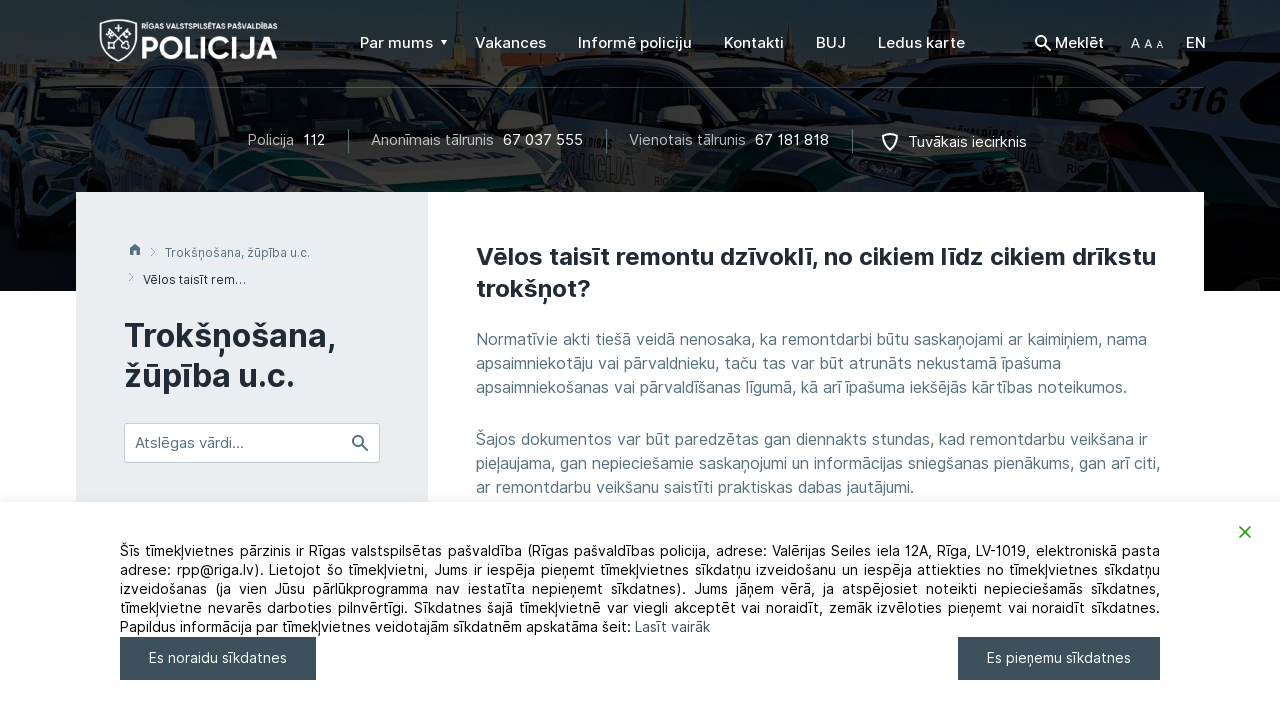

--- FILE ---
content_type: text/html; charset=UTF-8
request_url: https://rpp.riga.lv/expert-answers/velos-taisit-remontu-dzivokli-no-cikiem-lidz-cikiem-drikstu-troksnot/
body_size: 21124
content:
<!DOCTYPE html>
<html lang="lv">
    <head>
        <meta charset="UTF-8" />
        <meta http-equiv="X-UA-Compatible" content="IE=edge" />
        <meta name="viewport" content="width=device-width, initial-scale=1" />
        <meta name="description" content="Mājas lapu izstrāde">
        <meta name="author" content="SIA WEBDEV">
        <link rel="shortcut icon" href="https://rpp.riga.lv/wp-content/themes/wd_rpp/favicon-32x32.png" />

        <title>Vēlos taisīt remontu dzīvoklī, no cikiem līdz cikiem drīkstu trokšņot? - Rīgas pašvaldības policija</title>

        <meta name='robots' content='index, follow, max-image-preview:large, max-snippet:-1, max-video-preview:-1' />

	<!-- This site is optimized with the Yoast SEO plugin v26.6 - https://yoast.com/wordpress/plugins/seo/ -->
	<title>Vēlos taisīt remontu dzīvoklī, no cikiem līdz cikiem drīkstu trokšņot? - Rīgas pašvaldības policija</title>
	<link rel="canonical" href="https://rpp.riga.lv/expert-answers/velos-taisit-remontu-dzivokli-no-cikiem-lidz-cikiem-drikstu-troksnot/" />
	<meta property="og:locale" content="lv_LV" />
	<meta property="og:type" content="article" />
	<meta property="og:title" content="Vēlos taisīt remontu dzīvoklī, no cikiem līdz cikiem drīkstu trokšņot? - Rīgas pašvaldības policija" />
	<meta property="og:description" content="Normatīvie akti tiešā veidā nenosaka, ka remontdarbi būtu saskaņojami ar kaimiņiem, nama apsaimniekotāju vai pārvaldnieku, taču tas var būt atrunāts nekustamā īpašuma apsaimniekošanas vai pārvaldīšanas līgumā, kā arī īpašuma iekšējās kārtības noteikumos. Šajos dokumentos var būt paredzētas gan diennakts stundas, kad remontdarbu veikšana ir pieļaujama, gan nepieciešamie saskaņojumi un informācijas sniegšanas pienākums, gan arī citi, [&hellip;]" />
	<meta property="og:url" content="https://rpp.riga.lv/expert-answers/velos-taisit-remontu-dzivokli-no-cikiem-lidz-cikiem-drikstu-troksnot/" />
	<meta property="og:site_name" content="Rīgas pašvaldības policija" />
	<meta property="article:modified_time" content="2025-10-10T08:58:25+00:00" />
	<meta name="twitter:card" content="summary_large_image" />
	<script type="application/ld+json" class="yoast-schema-graph">{"@context":"https://schema.org","@graph":[{"@type":"WebPage","@id":"https://rpp.riga.lv/expert-answers/velos-taisit-remontu-dzivokli-no-cikiem-lidz-cikiem-drikstu-troksnot/","url":"https://rpp.riga.lv/expert-answers/velos-taisit-remontu-dzivokli-no-cikiem-lidz-cikiem-drikstu-troksnot/","name":"Vēlos taisīt remontu dzīvoklī, no cikiem līdz cikiem drīkstu trokšņot? - Rīgas pašvaldības policija","isPartOf":{"@id":"https://rpp.riga.lv/#website"},"datePublished":"2018-11-20T07:12:59+00:00","dateModified":"2025-10-10T08:58:25+00:00","breadcrumb":{"@id":"https://rpp.riga.lv/expert-answers/velos-taisit-remontu-dzivokli-no-cikiem-lidz-cikiem-drikstu-troksnot/#breadcrumb"},"inLanguage":"lv-LV","potentialAction":[{"@type":"ReadAction","target":["https://rpp.riga.lv/expert-answers/velos-taisit-remontu-dzivokli-no-cikiem-lidz-cikiem-drikstu-troksnot/"]}]},{"@type":"BreadcrumbList","@id":"https://rpp.riga.lv/expert-answers/velos-taisit-remontu-dzivokli-no-cikiem-lidz-cikiem-drikstu-troksnot/#breadcrumb","itemListElement":[{"@type":"ListItem","position":1,"name":"Home","item":"https://rpp.riga.lv/"},{"@type":"ListItem","position":2,"name":"Vēlos taisīt remontu dzīvoklī, no cikiem līdz cikiem drīkstu trokšņot?"}]},{"@type":"WebSite","@id":"https://rpp.riga.lv/#website","url":"https://rpp.riga.lv/","name":"Rīgas pašvaldības policija","description":"Rīgas Pašvaldības policijas mājas lapa","potentialAction":[{"@type":"SearchAction","target":{"@type":"EntryPoint","urlTemplate":"https://rpp.riga.lv/?s={search_term_string}"},"query-input":{"@type":"PropertyValueSpecification","valueRequired":true,"valueName":"search_term_string"}}],"inLanguage":"lv-LV"}]}</script>
	<!-- / Yoast SEO plugin. -->


<link rel='dns-prefetch' href='//maxcdn.bootstrapcdn.com' />
<link rel="alternate" type="application/rss+xml" title="Rīgas pašvaldības policija&raquo; Plūsma" href="https://rpp.riga.lv/feed/" />
<link rel="alternate" type="application/rss+xml" title="Komentāru plūsma" href="https://rpp.riga.lv/comments/feed/" />
<link rel="alternate" title="oEmbed (JSON)" type="application/json+oembed" href="https://rpp.riga.lv/wp-json/oembed/1.0/embed?url=https%3A%2F%2Frpp.riga.lv%2Fexpert-answers%2Fvelos-taisit-remontu-dzivokli-no-cikiem-lidz-cikiem-drikstu-troksnot%2F&#038;lang=lv" />
<link rel="alternate" title="oEmbed (XML)" type="text/xml+oembed" href="https://rpp.riga.lv/wp-json/oembed/1.0/embed?url=https%3A%2F%2Frpp.riga.lv%2Fexpert-answers%2Fvelos-taisit-remontu-dzivokli-no-cikiem-lidz-cikiem-drikstu-troksnot%2F&#038;format=xml&#038;lang=lv" />
<style id='wp-img-auto-sizes-contain-inline-css' type='text/css'>
img:is([sizes=auto i],[sizes^="auto," i]){contain-intrinsic-size:3000px 1500px}
/*# sourceURL=wp-img-auto-sizes-contain-inline-css */
</style>
<style id='wp-emoji-styles-inline-css' type='text/css'>

	img.wp-smiley, img.emoji {
		display: inline !important;
		border: none !important;
		box-shadow: none !important;
		height: 1em !important;
		width: 1em !important;
		margin: 0 0.07em !important;
		vertical-align: -0.1em !important;
		background: none !important;
		padding: 0 !important;
	}
/*# sourceURL=wp-emoji-styles-inline-css */
</style>
<style id='wp-block-library-inline-css' type='text/css'>
:root{--wp-block-synced-color:#7a00df;--wp-block-synced-color--rgb:122,0,223;--wp-bound-block-color:var(--wp-block-synced-color);--wp-editor-canvas-background:#ddd;--wp-admin-theme-color:#007cba;--wp-admin-theme-color--rgb:0,124,186;--wp-admin-theme-color-darker-10:#006ba1;--wp-admin-theme-color-darker-10--rgb:0,107,160.5;--wp-admin-theme-color-darker-20:#005a87;--wp-admin-theme-color-darker-20--rgb:0,90,135;--wp-admin-border-width-focus:2px}@media (min-resolution:192dpi){:root{--wp-admin-border-width-focus:1.5px}}.wp-element-button{cursor:pointer}:root .has-very-light-gray-background-color{background-color:#eee}:root .has-very-dark-gray-background-color{background-color:#313131}:root .has-very-light-gray-color{color:#eee}:root .has-very-dark-gray-color{color:#313131}:root .has-vivid-green-cyan-to-vivid-cyan-blue-gradient-background{background:linear-gradient(135deg,#00d084,#0693e3)}:root .has-purple-crush-gradient-background{background:linear-gradient(135deg,#34e2e4,#4721fb 50%,#ab1dfe)}:root .has-hazy-dawn-gradient-background{background:linear-gradient(135deg,#faaca8,#dad0ec)}:root .has-subdued-olive-gradient-background{background:linear-gradient(135deg,#fafae1,#67a671)}:root .has-atomic-cream-gradient-background{background:linear-gradient(135deg,#fdd79a,#004a59)}:root .has-nightshade-gradient-background{background:linear-gradient(135deg,#330968,#31cdcf)}:root .has-midnight-gradient-background{background:linear-gradient(135deg,#020381,#2874fc)}:root{--wp--preset--font-size--normal:16px;--wp--preset--font-size--huge:42px}.has-regular-font-size{font-size:1em}.has-larger-font-size{font-size:2.625em}.has-normal-font-size{font-size:var(--wp--preset--font-size--normal)}.has-huge-font-size{font-size:var(--wp--preset--font-size--huge)}.has-text-align-center{text-align:center}.has-text-align-left{text-align:left}.has-text-align-right{text-align:right}.has-fit-text{white-space:nowrap!important}#end-resizable-editor-section{display:none}.aligncenter{clear:both}.items-justified-left{justify-content:flex-start}.items-justified-center{justify-content:center}.items-justified-right{justify-content:flex-end}.items-justified-space-between{justify-content:space-between}.screen-reader-text{border:0;clip-path:inset(50%);height:1px;margin:-1px;overflow:hidden;padding:0;position:absolute;width:1px;word-wrap:normal!important}.screen-reader-text:focus{background-color:#ddd;clip-path:none;color:#444;display:block;font-size:1em;height:auto;left:5px;line-height:normal;padding:15px 23px 14px;text-decoration:none;top:5px;width:auto;z-index:100000}html :where(.has-border-color){border-style:solid}html :where([style*=border-top-color]){border-top-style:solid}html :where([style*=border-right-color]){border-right-style:solid}html :where([style*=border-bottom-color]){border-bottom-style:solid}html :where([style*=border-left-color]){border-left-style:solid}html :where([style*=border-width]){border-style:solid}html :where([style*=border-top-width]){border-top-style:solid}html :where([style*=border-right-width]){border-right-style:solid}html :where([style*=border-bottom-width]){border-bottom-style:solid}html :where([style*=border-left-width]){border-left-style:solid}html :where(img[class*=wp-image-]){height:auto;max-width:100%}:where(figure){margin:0 0 1em}html :where(.is-position-sticky){--wp-admin--admin-bar--position-offset:var(--wp-admin--admin-bar--height,0px)}@media screen and (max-width:600px){html :where(.is-position-sticky){--wp-admin--admin-bar--position-offset:0px}}

/*# sourceURL=wp-block-library-inline-css */
</style><style id='global-styles-inline-css' type='text/css'>
:root{--wp--preset--aspect-ratio--square: 1;--wp--preset--aspect-ratio--4-3: 4/3;--wp--preset--aspect-ratio--3-4: 3/4;--wp--preset--aspect-ratio--3-2: 3/2;--wp--preset--aspect-ratio--2-3: 2/3;--wp--preset--aspect-ratio--16-9: 16/9;--wp--preset--aspect-ratio--9-16: 9/16;--wp--preset--color--black: #000000;--wp--preset--color--cyan-bluish-gray: #abb8c3;--wp--preset--color--white: #ffffff;--wp--preset--color--pale-pink: #f78da7;--wp--preset--color--vivid-red: #cf2e2e;--wp--preset--color--luminous-vivid-orange: #ff6900;--wp--preset--color--luminous-vivid-amber: #fcb900;--wp--preset--color--light-green-cyan: #7bdcb5;--wp--preset--color--vivid-green-cyan: #00d084;--wp--preset--color--pale-cyan-blue: #8ed1fc;--wp--preset--color--vivid-cyan-blue: #0693e3;--wp--preset--color--vivid-purple: #9b51e0;--wp--preset--gradient--vivid-cyan-blue-to-vivid-purple: linear-gradient(135deg,rgb(6,147,227) 0%,rgb(155,81,224) 100%);--wp--preset--gradient--light-green-cyan-to-vivid-green-cyan: linear-gradient(135deg,rgb(122,220,180) 0%,rgb(0,208,130) 100%);--wp--preset--gradient--luminous-vivid-amber-to-luminous-vivid-orange: linear-gradient(135deg,rgb(252,185,0) 0%,rgb(255,105,0) 100%);--wp--preset--gradient--luminous-vivid-orange-to-vivid-red: linear-gradient(135deg,rgb(255,105,0) 0%,rgb(207,46,46) 100%);--wp--preset--gradient--very-light-gray-to-cyan-bluish-gray: linear-gradient(135deg,rgb(238,238,238) 0%,rgb(169,184,195) 100%);--wp--preset--gradient--cool-to-warm-spectrum: linear-gradient(135deg,rgb(74,234,220) 0%,rgb(151,120,209) 20%,rgb(207,42,186) 40%,rgb(238,44,130) 60%,rgb(251,105,98) 80%,rgb(254,248,76) 100%);--wp--preset--gradient--blush-light-purple: linear-gradient(135deg,rgb(255,206,236) 0%,rgb(152,150,240) 100%);--wp--preset--gradient--blush-bordeaux: linear-gradient(135deg,rgb(254,205,165) 0%,rgb(254,45,45) 50%,rgb(107,0,62) 100%);--wp--preset--gradient--luminous-dusk: linear-gradient(135deg,rgb(255,203,112) 0%,rgb(199,81,192) 50%,rgb(65,88,208) 100%);--wp--preset--gradient--pale-ocean: linear-gradient(135deg,rgb(255,245,203) 0%,rgb(182,227,212) 50%,rgb(51,167,181) 100%);--wp--preset--gradient--electric-grass: linear-gradient(135deg,rgb(202,248,128) 0%,rgb(113,206,126) 100%);--wp--preset--gradient--midnight: linear-gradient(135deg,rgb(2,3,129) 0%,rgb(40,116,252) 100%);--wp--preset--font-size--small: 13px;--wp--preset--font-size--medium: 20px;--wp--preset--font-size--large: 36px;--wp--preset--font-size--x-large: 42px;--wp--preset--spacing--20: 0.44rem;--wp--preset--spacing--30: 0.67rem;--wp--preset--spacing--40: 1rem;--wp--preset--spacing--50: 1.5rem;--wp--preset--spacing--60: 2.25rem;--wp--preset--spacing--70: 3.38rem;--wp--preset--spacing--80: 5.06rem;--wp--preset--shadow--natural: 6px 6px 9px rgba(0, 0, 0, 0.2);--wp--preset--shadow--deep: 12px 12px 50px rgba(0, 0, 0, 0.4);--wp--preset--shadow--sharp: 6px 6px 0px rgba(0, 0, 0, 0.2);--wp--preset--shadow--outlined: 6px 6px 0px -3px rgb(255, 255, 255), 6px 6px rgb(0, 0, 0);--wp--preset--shadow--crisp: 6px 6px 0px rgb(0, 0, 0);}:where(.is-layout-flex){gap: 0.5em;}:where(.is-layout-grid){gap: 0.5em;}body .is-layout-flex{display: flex;}.is-layout-flex{flex-wrap: wrap;align-items: center;}.is-layout-flex > :is(*, div){margin: 0;}body .is-layout-grid{display: grid;}.is-layout-grid > :is(*, div){margin: 0;}:where(.wp-block-columns.is-layout-flex){gap: 2em;}:where(.wp-block-columns.is-layout-grid){gap: 2em;}:where(.wp-block-post-template.is-layout-flex){gap: 1.25em;}:where(.wp-block-post-template.is-layout-grid){gap: 1.25em;}.has-black-color{color: var(--wp--preset--color--black) !important;}.has-cyan-bluish-gray-color{color: var(--wp--preset--color--cyan-bluish-gray) !important;}.has-white-color{color: var(--wp--preset--color--white) !important;}.has-pale-pink-color{color: var(--wp--preset--color--pale-pink) !important;}.has-vivid-red-color{color: var(--wp--preset--color--vivid-red) !important;}.has-luminous-vivid-orange-color{color: var(--wp--preset--color--luminous-vivid-orange) !important;}.has-luminous-vivid-amber-color{color: var(--wp--preset--color--luminous-vivid-amber) !important;}.has-light-green-cyan-color{color: var(--wp--preset--color--light-green-cyan) !important;}.has-vivid-green-cyan-color{color: var(--wp--preset--color--vivid-green-cyan) !important;}.has-pale-cyan-blue-color{color: var(--wp--preset--color--pale-cyan-blue) !important;}.has-vivid-cyan-blue-color{color: var(--wp--preset--color--vivid-cyan-blue) !important;}.has-vivid-purple-color{color: var(--wp--preset--color--vivid-purple) !important;}.has-black-background-color{background-color: var(--wp--preset--color--black) !important;}.has-cyan-bluish-gray-background-color{background-color: var(--wp--preset--color--cyan-bluish-gray) !important;}.has-white-background-color{background-color: var(--wp--preset--color--white) !important;}.has-pale-pink-background-color{background-color: var(--wp--preset--color--pale-pink) !important;}.has-vivid-red-background-color{background-color: var(--wp--preset--color--vivid-red) !important;}.has-luminous-vivid-orange-background-color{background-color: var(--wp--preset--color--luminous-vivid-orange) !important;}.has-luminous-vivid-amber-background-color{background-color: var(--wp--preset--color--luminous-vivid-amber) !important;}.has-light-green-cyan-background-color{background-color: var(--wp--preset--color--light-green-cyan) !important;}.has-vivid-green-cyan-background-color{background-color: var(--wp--preset--color--vivid-green-cyan) !important;}.has-pale-cyan-blue-background-color{background-color: var(--wp--preset--color--pale-cyan-blue) !important;}.has-vivid-cyan-blue-background-color{background-color: var(--wp--preset--color--vivid-cyan-blue) !important;}.has-vivid-purple-background-color{background-color: var(--wp--preset--color--vivid-purple) !important;}.has-black-border-color{border-color: var(--wp--preset--color--black) !important;}.has-cyan-bluish-gray-border-color{border-color: var(--wp--preset--color--cyan-bluish-gray) !important;}.has-white-border-color{border-color: var(--wp--preset--color--white) !important;}.has-pale-pink-border-color{border-color: var(--wp--preset--color--pale-pink) !important;}.has-vivid-red-border-color{border-color: var(--wp--preset--color--vivid-red) !important;}.has-luminous-vivid-orange-border-color{border-color: var(--wp--preset--color--luminous-vivid-orange) !important;}.has-luminous-vivid-amber-border-color{border-color: var(--wp--preset--color--luminous-vivid-amber) !important;}.has-light-green-cyan-border-color{border-color: var(--wp--preset--color--light-green-cyan) !important;}.has-vivid-green-cyan-border-color{border-color: var(--wp--preset--color--vivid-green-cyan) !important;}.has-pale-cyan-blue-border-color{border-color: var(--wp--preset--color--pale-cyan-blue) !important;}.has-vivid-cyan-blue-border-color{border-color: var(--wp--preset--color--vivid-cyan-blue) !important;}.has-vivid-purple-border-color{border-color: var(--wp--preset--color--vivid-purple) !important;}.has-vivid-cyan-blue-to-vivid-purple-gradient-background{background: var(--wp--preset--gradient--vivid-cyan-blue-to-vivid-purple) !important;}.has-light-green-cyan-to-vivid-green-cyan-gradient-background{background: var(--wp--preset--gradient--light-green-cyan-to-vivid-green-cyan) !important;}.has-luminous-vivid-amber-to-luminous-vivid-orange-gradient-background{background: var(--wp--preset--gradient--luminous-vivid-amber-to-luminous-vivid-orange) !important;}.has-luminous-vivid-orange-to-vivid-red-gradient-background{background: var(--wp--preset--gradient--luminous-vivid-orange-to-vivid-red) !important;}.has-very-light-gray-to-cyan-bluish-gray-gradient-background{background: var(--wp--preset--gradient--very-light-gray-to-cyan-bluish-gray) !important;}.has-cool-to-warm-spectrum-gradient-background{background: var(--wp--preset--gradient--cool-to-warm-spectrum) !important;}.has-blush-light-purple-gradient-background{background: var(--wp--preset--gradient--blush-light-purple) !important;}.has-blush-bordeaux-gradient-background{background: var(--wp--preset--gradient--blush-bordeaux) !important;}.has-luminous-dusk-gradient-background{background: var(--wp--preset--gradient--luminous-dusk) !important;}.has-pale-ocean-gradient-background{background: var(--wp--preset--gradient--pale-ocean) !important;}.has-electric-grass-gradient-background{background: var(--wp--preset--gradient--electric-grass) !important;}.has-midnight-gradient-background{background: var(--wp--preset--gradient--midnight) !important;}.has-small-font-size{font-size: var(--wp--preset--font-size--small) !important;}.has-medium-font-size{font-size: var(--wp--preset--font-size--medium) !important;}.has-large-font-size{font-size: var(--wp--preset--font-size--large) !important;}.has-x-large-font-size{font-size: var(--wp--preset--font-size--x-large) !important;}
/*# sourceURL=global-styles-inline-css */
</style>

<style id='classic-theme-styles-inline-css' type='text/css'>
/*! This file is auto-generated */
.wp-block-button__link{color:#fff;background-color:#32373c;border-radius:9999px;box-shadow:none;text-decoration:none;padding:calc(.667em + 2px) calc(1.333em + 2px);font-size:1.125em}.wp-block-file__button{background:#32373c;color:#fff;text-decoration:none}
/*# sourceURL=/wp-includes/css/classic-themes.min.css */
</style>
<link rel='stylesheet' id='dnd-upload-cf7-css' href='https://rpp.riga.lv/wp-content/plugins/drag-and-drop-multiple-file-upload-contact-form-7/assets/css/dnd-upload-cf7.css?ver=1.3.9.2' type='text/css' media='all' />
<link rel='stylesheet' id='contact-form-7-css' href='https://rpp.riga.lv/wp-content/plugins/contact-form-7/includes/css/styles.css?ver=6.1.4' type='text/css' media='all' />
<link rel='stylesheet' id='wppopups-base-css' href='https://rpp.riga.lv/wp-content/plugins/wp-popups-lite/src/assets/css/wppopups-base.css?ver=2.2.0.3' type='text/css' media='all' />
<link rel='stylesheet' id='theme-style-css' href='https://rpp.riga.lv/wp-content/themes/wd_rpp/style.css?ver=1738' type='text/css' media='all' />
<link rel='stylesheet' id='style-css' href='https://rpp.riga.lv/wp-content/themes/wd_rpp/app/assets/css/style.css?ver=4771' type='text/css' media='all' />
<link rel='stylesheet' id='fancybox-css' href='https://rpp.riga.lv/wp-content/plugins/easy-fancybox/fancybox/1.5.4/jquery.fancybox.min.css?ver=6.9' type='text/css' media='screen' />
<script type="text/javascript" src="https://rpp.riga.lv/wp-includes/js/jquery/jquery.min.js?ver=3.7.1" id="jquery-core-js"></script>
<script type="text/javascript" src="https://rpp.riga.lv/wp-includes/js/jquery/jquery-migrate.min.js?ver=3.4.1" id="jquery-migrate-js"></script>
<link rel="https://api.w.org/" href="https://rpp.riga.lv/wp-json/" /><link rel="EditURI" type="application/rsd+xml" title="RSD" href="https://rpp.riga.lv/xmlrpc.php?rsd" />
<meta name="generator" content="WordPress 6.9" />
<link rel='shortlink' href='https://rpp.riga.lv/?p=433' />
<style type='text/css'>.rp4wp-related-posts ul{width:100%;padding:0;margin:0;float:left;}
.rp4wp-related-posts ul>li{list-style:none;padding:0;margin:0;padding-bottom:20px;clear:both;}
.rp4wp-related-posts ul>li>p{margin:0;padding:0;}
.rp4wp-related-post-image{width:35%;padding-right:25px;-moz-box-sizing:border-box;-webkit-box-sizing:border-box;box-sizing:border-box;float:left;}</style>
		<style type="text/css" id="wp-custom-css">
			.gdpr_messagebar_content {
	max-width:none !important;
}
.content-with-sidebar .search-info {
	display:none;
}
form.wpcf7-form[data-status='invalid'] .wpcf7-response-output {
background-color: #f9f6e2;
font-size: 1rem;
border-radius: 3px;
margin: 20px 0 0 !important;
padding: 18px 15px 17px 52px !important;
border: 0 !important;
position: relative;
}
form.wpcf7-form[data-status='invalid'] .wpcf7-response-output::before {
content: "";
width: 20px;
height: 20px;
background: url(https://rpp2023.riga.lv/wp-content/themes/wd_rpp/app/assets/images/error-icon.svg) no-repeat;
position: absolute;
left: 16px;
top: 18px;
}

form.wpcf7-form[data-status='sent'] .wpcf7-response-output {
background-color: #e8f9e2;
font-size: 1rem;
border-radius: 3px;
margin: 20px 0 0 !important;
padding: 18px 15px 17px 52px !important;
border: 0 !important;
position: relative;
}

form.wpcf7-form[data-status='sent'] .wpcf7-response-output::before {
content: "";
width: 20px;
height: 20px;
background: url(https://rpp2023.riga.lv/wp-content/themes/wd_rpp/app/assets/images/success-icon.svg) no-repeat;
position: absolute;
left: 16px;
top: 18px;
}

form.wpcf7-form[data-status='fail'] .wpcf7-response-output {
background-color: #f9e2e2;
font-size: 1rem;
border-radius: 3px;
margin: 20px 0 0 !important;
padding: 18px 15px 17px 52px !important;
border: 0 !important;
position: relative;
}
form.wpcf7-form[data-status='fail'] .wpcf7-response-output::before {
content: "";
width: 20px;
height: 20px;
background: url(https://rpp2023.riga.lv/wp-content/themes/wd_rpp/app/assets/images/error-icon.svg) no-repeat;
position: absolute;
left: 16px;
top: 18px;
}
img[alt="App store"] {
	display:none;
}
footer .footer-link .special a {
	color: #56717D;
	font-family: inherit;
}
.mobile-app {
	display:none;
}
.mobile-apps {
	display:none;
}		</style>
		
    <link rel='stylesheet' id='gdpr-cookie-consent-css' href='https://rpp.riga.lv/wp-content/plugins/gdpr-cookie-consent/public/css/gdpr-cookie-consent-public.min.css?ver=4.0.8' type='text/css' media='all' />
<link rel='stylesheet' id='gdpr-cookie-consent-custom-css' href='https://rpp.riga.lv/wp-content/plugins/gdpr-cookie-consent/public/css/gdpr-cookie-consent-public-custom.min.css?ver=4.0.8' type='text/css' media='all' />
<link rel='stylesheet' id='gdpr-cookie-consent-public-variables-css' href='https://rpp.riga.lv/wp-content/plugins/gdpr-cookie-consent/public/css/gdpr-cookie-consent-public-variables.min.css?ver=4.0.8' type='text/css' media='all' />
<link rel='stylesheet' id='gdpr-cookie-consent-frontend-css' href='https://rpp.riga.lv/wp-content/plugins/gdpr-cookie-consent/public/css/gdpr-cookie-consent-frontend.min.css?ver=4.0.8' type='text/css' media='all' />
</head>

    <body class="wp-singular expert_answers-template-default single single-expert_answers postid-433 wp-theme-wd_rpp">
        <header class="main-header">
                        <div class="top-header-fixed">
                <div class="container">
                    <div class="top-header">        
                                                            
                        <a href="https://rpp.riga.lv" class="logo" title="Rīgas pašvaldības policija">
                                                            <img src="https://rpp.riga.lv/wp-content/uploads/2025/02/RVPP-logo-balts-horizontals_Header-e1740124241476.png" alt="Rīgas pašvaldības policija">
                                                    </a>
                        <nav class="navbar">
                            <div class="navbar-header">
                                <button type="button" class="navbar-toggle collapsed" data-toggle="collapse" data-target="#navbar" aria-expanded="false" aria-controls="navbar">
                                    <span class="sr-only">Toggle navigation</span>
                                    <span class="icon-bar"></span>
                                    <span class="icon-bar"></span>
                                    <span class="icon-bar"></span>
                                    <span class="close-icon"></span>
                                </button>
                            </div>
                            <div id="navbar" class="navbar-collapse collapse">
                                <div class="top-options top-options-mobile visible-sm visible-xs">
                                    <div class="search">
                                        <div class="search-icon"></div>
                                        <div class="search-box">
                                            <form method="get" class="searchform" action="">
                                                <label class="sr-only screen-reader-text" for="s"></label>
                                                <input type="text" value="" placeholder="Es meklēju..." name="s" id="s">
                                                <div class="search-icon-btn">
                                                    <input type="submit" id="searchsubmit" value="Search">
                                                </div>
                                            </form>
                                        </div>
                                    </div>
                                    <div class="font-size-changer">
                                        <div class="dropdown">
                                            <a href="#" class="dropdown-toggle" data-toggle="dropdown" role="button" aria-haspopup="true" aria-expanded="false">
                                                <span class="font-size-changer-icon"></span>
                                            </a>
                                            <ul class="dropdown-menu">
                                                <li><a href="#" class="fontsize-75">75%</a></li>
                                                <li class="current-menu-item"><a href="#" class="fontsize-100">100%</a></li>
                                                <li><a href="#" class="fontsize-125">125%</a></li>
                                                <li><a href="#" class="fontsize-150">150%</a></li>
                                            </ul>
                                        </div>
                                    </div>
                                    <div class="languagles">
                                        	<li class="lang-item lang-item-5 lang-item-en no-translation lang-item-first"><a lang="en-GB" hreflang="en-GB" href="https://rpp.riga.lv/en/">EN</a></li>
                                    </div>
                                    <div class="info">
                                        <a href="https://www.google.com/maps/d/u/0/edit?mid=1MppaCfkjiXPN4zyNd17UQjXBlI4SKz9y&hl=lv" title="" class="highlight shield-icon">Tuvākais iecirknis</a>
                                    </div>
                                </div>

                                <ul id="menu-main-menu-lv" class="nav navbar-nav hidden-sm hidden-xs"><li itemscope="itemscope" itemtype="https://www.schema.org/SiteNavigationElement" id="menu-item-59" class="menu-item menu-item-type-custom menu-item-object-custom menu-item-has-children dropdown menu-item-59 nav-item" menu__item><a title="Par mums" href="#" data-toggle="dropdown" aria-haspopup="true" aria-expanded="false" class="dropdown-toggle nav-link menu__link" id="menu-item-dropdown-59"><span>Par mums</span>&nbsp;<i class="caret-icon"></i></a>
<ul class="dropdown-menu" aria-labelledby="menu-item-dropdown-59" role="menu">
	<li itemscope="itemscope" itemtype="https://www.schema.org/SiteNavigationElement" id="menu-item-68" class="menu-item menu-item-type-post_type menu-item-object-page menu-item-68 nav-item" menu__item><a title="Darbības joma" href="https://rpp.riga.lv/par-mums/darbibas-joma/" class="dropdown-item"><span>Darbības joma</span></a></li>
	<li itemscope="itemscope" itemtype="https://www.schema.org/SiteNavigationElement" id="menu-item-70" class="menu-item menu-item-type-post_type menu-item-object-page menu-item-70 nav-item" menu__item><a title="Struktūra" href="https://rpp.riga.lv/par-mums/struktura/" class="dropdown-item"><span>Struktūra</span></a></li>
	<li itemscope="itemscope" itemtype="https://www.schema.org/SiteNavigationElement" id="menu-item-14373" class="menu-item menu-item-type-post_type menu-item-object-page menu-item-14373 nav-item" menu__item><a title="Stratēģija" href="https://rpp.riga.lv/strategija/" class="dropdown-item"><span>Stratēģija</span></a></li>
	<li itemscope="itemscope" itemtype="https://www.schema.org/SiteNavigationElement" id="menu-item-63" class="menu-item menu-item-type-post_type menu-item-object-page menu-item-63 nav-item" menu__item><a title="Gada pārskati" href="https://rpp.riga.lv/rpp/parskati/" class="dropdown-item"><span>Gada pārskati</span></a></li>
	<li itemscope="itemscope" itemtype="https://www.schema.org/SiteNavigationElement" id="menu-item-67" class="menu-item menu-item-type-post_type menu-item-object-page menu-item-67 nav-item" menu__item><a title="Vēsture" href="https://rpp.riga.lv/par-mums/vesture/" class="dropdown-item"><span>Vēsture</span></a></li>
	<li itemscope="itemscope" itemtype="https://www.schema.org/SiteNavigationElement" id="menu-item-64" class="menu-item menu-item-type-post_type menu-item-object-page menu-item-64 nav-item" menu__item><a title="Iepirkumi" href="https://rpp.riga.lv/rpp/iepirkumi/" class="dropdown-item"><span>Iepirkumi</span></a></li>
	<li itemscope="itemscope" itemtype="https://www.schema.org/SiteNavigationElement" id="menu-item-773" class="menu-item menu-item-type-post_type menu-item-object-page menu-item-773 nav-item" menu__item><a title="Pretkorupcija" href="https://rpp.riga.lv/pretkorupcija/" class="dropdown-item"><span>Pretkorupcija</span></a></li>
	<li itemscope="itemscope" itemtype="https://www.schema.org/SiteNavigationElement" id="menu-item-2797" class="menu-item menu-item-type-post_type menu-item-object-page menu-item-2797 nav-item" menu__item><a title="Izsoles" href="https://rpp.riga.lv/rpp/izsoles/" class="dropdown-item"><span>Izsoles</span></a></li>
	<li itemscope="itemscope" itemtype="https://www.schema.org/SiteNavigationElement" id="menu-item-15140" class="menu-item menu-item-type-post_type menu-item-object-page menu-item-15140 nav-item" menu__item><a title="Psihologa atbalsts" href="https://rpp.riga.lv/psihologa-atbalsts/" class="dropdown-item"><span>Psihologa atbalsts</span></a></li>
	<li itemscope="itemscope" itemtype="https://www.schema.org/SiteNavigationElement" id="menu-item-71" class="menu-item menu-item-type-post_type menu-item-object-page menu-item-71 nav-item" menu__item><a title="Viegli lasīt" href="https://rpp.riga.lv/par-mums/viegli-lasit/" class="dropdown-item"><span>Viegli lasīt</span></a></li>
	<li itemscope="itemscope" itemtype="https://www.schema.org/SiteNavigationElement" id="menu-item-18609" class="menu-item menu-item-type-post_type menu-item-object-page menu-item-18609 nav-item" menu__item><a title="Datu apstrādes politika" href="https://rpp.riga.lv/gdpr/" class="dropdown-item"><span>Datu apstrādes politika</span></a></li>
	<li itemscope="itemscope" itemtype="https://www.schema.org/SiteNavigationElement" id="menu-item-18610" class="menu-item menu-item-type-post_type menu-item-object-page menu-item-18610 nav-item" menu__item><a title="Sīkdatnes" href="https://rpp.riga.lv/privatuma-politika/" class="dropdown-item"><span>Sīkdatnes</span></a></li>
</ul>
</li>
<li itemscope="itemscope" itemtype="https://www.schema.org/SiteNavigationElement" id="menu-item-61" class="menu-item menu-item-type-post_type menu-item-object-page menu-item-61 nav-item" menu__item><a title="Vakances" href="https://rpp.riga.lv/rpp/vakances/" class="nav-link"><span>Vakances</span></a></li>
<li itemscope="itemscope" itemtype="https://www.schema.org/SiteNavigationElement" id="menu-item-21" class="menu-item menu-item-type-post_type menu-item-object-page menu-item-21 nav-item" menu__item><a title="Informē policiju" href="https://rpp.riga.lv/informe-policiju/" class="nav-link"><span>Informē policiju</span></a></li>
<li itemscope="itemscope" itemtype="https://www.schema.org/SiteNavigationElement" id="menu-item-74" class="menu-item menu-item-type-post_type menu-item-object-page menu-item-74 nav-item" menu__item><a title="Kontakti" href="https://rpp.riga.lv/kontakti/" class="nav-link"><span>Kontakti</span></a></li>
<li itemscope="itemscope" itemtype="https://www.schema.org/SiteNavigationElement" id="menu-item-58" class="menu-item menu-item-type-post_type menu-item-object-page menu-item-58 nav-item" menu__item><a title="BUJ" href="https://rpp.riga.lv/eksperts-atbild/" class="nav-link"><span>BUJ</span></a></li>
<li itemscope="itemscope" itemtype="https://www.schema.org/SiteNavigationElement" id="menu-item-39245" class="menu-item menu-item-type-post_type menu-item-object-page menu-item-39245 nav-item" menu__item><a title="Ledus karte" href="https://rpp.riga.lv/ledus-karte/" class="nav-link"><span>Ledus karte</span></a></li>
</ul>
                                                                    <div class="mobile-breadcrumb visible-sm visible-xs">
                                        <h1>Vēlos taisīt remontu dzīvoklī, no cikiem līdz cikiem drīkstu trokšņot?</h1>
                                                                                    <ol class="breadcrumb">
                                                <!-- Breadcrumb NavXT 7.5.0 -->
<li class="home"><a href="https://rpp.riga.lv"><span>Rīgas pašvaldības policija</span></a></li><span property="itemListElement" typeof="ListItem"><a property="item" typeof="WebPage" title="Go to the Trokšņošana, žūpība u.c. Kategorijas archives." href="https://rpp.riga.lv/expert-answers-categories/troksnosana-zupiba-u-c/" class="taxonomy expert-answers-categories" ><span property="name">Trokšņošana, žūpība u.c.</span></a><meta property="position" content="2"></span><span property="itemListElement" typeof="ListItem"><span property="name" class="post post-expert_answers current-item">Vēlos taisīt remontu dzīvoklī, no cikiem līdz cikiem drīkstu trokšņot?</span><meta property="url" content="https://rpp.riga.lv/expert-answers/velos-taisit-remontu-dzivokli-no-cikiem-lidz-cikiem-drikstu-troksnot/"><meta property="position" content="3"></span>                                            </ol>
                                                                            </div>
                                
                                <div id="menu" class="visible-sm visible-xs"><ul id="menu-main-menu-lv-1" class=""><li class="menu-item menu-item-type-custom menu-item-object-custom menu-item-has-children menu-item-59"><a href="#">Par mums</a>
<ul class="sub-menu">
	<li class="menu-item menu-item-type-post_type menu-item-object-page menu-item-68"><a href="https://rpp.riga.lv/par-mums/darbibas-joma/">Darbības joma</a></li>
	<li class="menu-item menu-item-type-post_type menu-item-object-page menu-item-70"><a href="https://rpp.riga.lv/par-mums/struktura/">Struktūra</a></li>
	<li class="menu-item menu-item-type-post_type menu-item-object-page menu-item-14373"><a href="https://rpp.riga.lv/strategija/">Stratēģija</a></li>
	<li class="menu-item menu-item-type-post_type menu-item-object-page menu-item-63"><a href="https://rpp.riga.lv/rpp/parskati/">Gada pārskati</a></li>
	<li class="menu-item menu-item-type-post_type menu-item-object-page menu-item-67"><a href="https://rpp.riga.lv/par-mums/vesture/">Vēsture</a></li>
	<li class="menu-item menu-item-type-post_type menu-item-object-page menu-item-64"><a href="https://rpp.riga.lv/rpp/iepirkumi/">Iepirkumi</a></li>
	<li class="menu-item menu-item-type-post_type menu-item-object-page menu-item-773"><a href="https://rpp.riga.lv/pretkorupcija/">Pretkorupcija</a></li>
	<li class="menu-item menu-item-type-post_type menu-item-object-page menu-item-2797"><a href="https://rpp.riga.lv/rpp/izsoles/">Izsoles</a></li>
	<li class="menu-item menu-item-type-post_type menu-item-object-page menu-item-15140"><a href="https://rpp.riga.lv/psihologa-atbalsts/">Psihologa atbalsts</a></li>
	<li class="menu-item menu-item-type-post_type menu-item-object-page menu-item-71"><a href="https://rpp.riga.lv/par-mums/viegli-lasit/">Viegli lasīt</a></li>
	<li class="menu-item menu-item-type-post_type menu-item-object-page menu-item-18609"><a href="https://rpp.riga.lv/gdpr/">Datu apstrādes politika</a></li>
	<li class="menu-item menu-item-type-post_type menu-item-object-page menu-item-18610"><a href="https://rpp.riga.lv/privatuma-politika/">Sīkdatnes</a></li>
</ul>
</li>
<li class="menu-item menu-item-type-post_type menu-item-object-page menu-item-61"><a href="https://rpp.riga.lv/rpp/vakances/">Vakances</a></li>
<li class="menu-item menu-item-type-post_type menu-item-object-page menu-item-21"><a href="https://rpp.riga.lv/informe-policiju/">Informē policiju</a></li>
<li class="menu-item menu-item-type-post_type menu-item-object-page menu-item-74"><a href="https://rpp.riga.lv/kontakti/">Kontakti</a></li>
<li class="menu-item menu-item-type-post_type menu-item-object-page menu-item-58"><a href="https://rpp.riga.lv/eksperts-atbild/">BUJ</a></li>
<li class="menu-item menu-item-type-post_type menu-item-object-page menu-item-39245"><a href="https://rpp.riga.lv/ledus-karte/">Ledus karte</a></li>
</ul></div>
                                <div class="second-header second-header-mobile visible-sm visible-xs">
                                    <div class="contact-info-line">
                                                                                <div class="info clearfix">
                                            <span>Policija</span>
                                            <a href="tel:112"><span class="highlight">112</span></a>
                                        </div>
                                                                                                                        <div class="info clearfix">
                                            <span>Anonīmais tālrunis</span>
                                            <a href="tel:67 037 555"><span class="highlight">67 037 555</span></a>
                                        </div>
                                                                                                                        <div class="info clearfix">
                                            <span>Vienotais tālrunis</span>
                                            <a href="tel:67 181 818"><span class="highlight">67 181 818</span></a>
                                        </div>
                                                                                <div class="info clearfix closest-section">
                                            <a href="https://www.google.com/maps/d/u/0/edit?mid=1MppaCfkjiXPN4zyNd17UQjXBlI4SKz9y&hl=lv" title="" class="highlight shield-icon">Tuvākais iecirknis</a>
                                        </div>
                                    </div>
                                </div>
                            </div>
                        </nav>

                        <div class="top-options hidden-sm hidden-xs">
                            <div class="search">
                                <div class="search-icon">
                                    <span class="sr-open">Meklēt</span>
                                    <span class="sr-close">Aizvērt</span>
                                </div>
                                <div class="search-box">
                                    <form method="get" class="searchform" action="https://rpp.riga.lv/">
                                        <label class="sr-only screen-reader-text" for="s"></label>
                                        <input type="text" value=""  placeholder="Es meklēju..." name="s" id="s">
                                        <div class="search-icon-btn">
                                            <input type="submit" id="searchsubmit" value="Search">
                                        </div>
                                    </form>
                                </div>
                            </div>
                            <div class="font-size-changer">
                                <div class="dropdown">
                                    <a href="#" class="dropdown-toggle" data-toggle="dropdown" role="button" aria-haspopup="true" aria-expanded="false">
                                        <span class="font-size-changer-icon"></span>
                                    </a>
                                    <ul class="dropdown-menu">
                                        <li><a href="#" class="fontsize-75">75%</a></li>
                                        <li class="current-menu-item"><a href="#" class="fontsize-100">100%</a></li>
                                        <li><a href="#" class="fontsize-125">125%</a></li>
                                        <li><a href="#" class="fontsize-150">150%</a></li>
                                    </ul>
                                </div>
                            </div>
                            <div class="languagles">
                                <ul>
                                    	<li class="lang-item lang-item-5 lang-item-en no-translation lang-item-first"><a lang="en-GB" hreflang="en-GB" href="https://rpp.riga.lv/en/">EN</a></li>
                                </ul>
                            </div>
                            <div class="info">
                                <a href="https://rpp.riga.lv/kontakti/" title="" class="highlight shield-icon">Tuvākais iecirknis</a>
                            </div>
                        </div>
                    </div>
                </div>
            </div>

            <div class="second-header container hidden-sm hidden-xs">
                <div class="contact-info-line">
                                        <div class="info">
                        <span>Policija</span>
                        <a href="tel:112"><span class="highlight">112</span></a>
                    </div>
                                                            <div class="info">
                        <span>Anonīmais tālrunis</span>
                        <a href="tel:67 037 555"><span class="highlight">67 037 555</span></a>
                    </div>
                                                            <div class="info">
                        <span>Vienotais tālrunis</span>
                        <a href="tel:67 181 818"><span class="highlight">67 181 818</span></a>
                    </div>
                                        <div class="info">
                        <a href="https://rpp.riga.lv/kontakti/" title="Tuvākais iecirknis" class="highlight shield-icon">Tuvākais iecirknis</a>
                    </div>
                </div>
            </div>
        </header>

<main>
    <div class="container">
        <section class="offset-top content-with-sidebar">
            <aside class="sidebar">
                <div class="breadcrumbs" typeof="BreadcrumbList" vocab="http://schema.org/">
                                            <ol class="breadcrumb">
                            <!-- Breadcrumb NavXT 7.5.0 -->
<li class="home"><a href="https://rpp.riga.lv"><span>Rīgas pašvaldības policija</span></a></li><span property="itemListElement" typeof="ListItem"><a property="item" typeof="WebPage" title="Go to the Trokšņošana, žūpība u.c. Kategorijas archives." href="https://rpp.riga.lv/expert-answers-categories/troksnosana-zupiba-u-c/" class="taxonomy expert-answers-categories" ><span property="name">Trokšņošana, žūpība u.c.</span></a><meta property="position" content="2"></span><span property="itemListElement" typeof="ListItem"><span property="name" class="post post-expert_answers current-item">Vēlos taisīt remontu dzīvoklī, no cikiem līdz cikiem drīkstu trokšņot?</span><meta property="url" content="https://rpp.riga.lv/expert-answers/velos-taisit-remontu-dzivokli-no-cikiem-lidz-cikiem-drikstu-troksnot/"><meta property="position" content="3"></span>                        </ol>
                                    </div>
                                    <h1>Trokšņošana, žūpība u.c.</h1>
                                                                
    
                        <div class="search-content">
        <form action="https://rpp.riga.lv/eksperts-atbild/" method="GET" autocomplete="off">
            <div class="form-group">
                <label class="sr-only" for="contains-words">Satur vārdus</label>
                <div class="advanced-search-box">
                    <input type="text" class="form-control" name="search"  id="contains-words" placeholder="Atslēgas vārdi...">
                    <div class="search-icon-btn">
                        <input type="submit" id="searchsubmit" value="Search">
                    </div>
                </div>
            </div>
        </form>
        <div class="search-info">Neatradi meklēto? <a href="https://rpp.riga.lv">Jautā ekspertam</a></div>
    </div>
                </aside>

            <div class="main-content">
                <figure class="single-page-image clearfix">
                    
                                    </figure>
                <article class="single-article single-expert">
                    <header>
                        <h2>Vēlos taisīt remontu dzīvoklī, no cikiem līdz cikiem drīkstu trokšņot?</h2>
                                                                    </header>

                    <section class="content">
                        <p>Normatīvie akti tiešā veidā nenosaka, ka remontdarbi būtu saskaņojami ar kaimiņiem, nama apsaimniekotāju vai pārvaldnieku, taču tas var būt atrunāts nekustamā īpašuma apsaimniekošanas vai pārvaldīšanas līgumā, kā arī īpašuma iekšējās kārtības noteikumos.</p>
<p>Šajos dokumentos var būt paredzētas gan diennakts stundas, kad remontdarbu veikšana ir pieļaujama, gan nepieciešamie saskaņojumi un informācijas sniegšanas pienākums, gan arī citi, ar remontdarbu veikšanu saistīti praktiskas dabas jautājumi.</p>
<p>Parasti par plānotajiem remontdarbiem pārējie dzīvokļa īpašnieki jābrīdina vismaz dažas dienas iepriekš, lai viņi attiecīgi varētu plānot savu dienaskārtību. To var īstenot, piemēram, kāpņu telpā norādot pie paziņojuma dēļa konkrētu laiku, kad tiks veikti skaļākie no darbiem. Jāatceras, ka arī dienas laikā mēdz būt iedzīvotāji (pensionāri, māmiņas ar zīdaiņiem), kuriem troksnis varētu traucēt. Jebkurā diennakts laikā šiem iedzīvotājiem ir tiesības ziņot par trokšņošanu. Taču, ja no savas puses būsiet kaimiņus brīdinājuši un plānotie remontdarbi nenotiks nakts stundās, tad nevajadzētu būt problēmām.</p>
                    </section>

                    <footer>
                        <div class="footer-info-line">
                            <a href="https://rpp.riga.lv/eksperts-atbild/" class="back-btn"><span>Atpakaļ</span></a>
                                                            <div class="pull-right like-dislike-post"><span>Vai šī informācija bija noderīga?</span> <span class="link-items"><a href="#" class="like-dislike-btn" data-value="yes">Jā</a> vai <a href="#" class="like-dislike-btn" data-value="no">Nē</a></span></div>
                                                        <input type="hidden" name="like_dislike_post_id" value="433" />
                            <div class="share-post-list dropdown">
                                <a href="#" class="dropdown-toggle" data-toggle="dropdown" role="button" aria-haspopup="true" aria-expanded="false"><span>Dalīties</span></a>
                                <ul class="dropdown-menu">
                                    <li><a href="#" onclick='facebookShare(event, "https://rpp.riga.lv/expert-answers/velos-taisit-remontu-dzivokli-no-cikiem-lidz-cikiem-drikstu-troksnot/")'>Facebook</a></li>
                                    <li><a href="#" onclick='twitterShare(event, "Vēlos taisīt remontu dzīvoklī, no cikiem līdz cikiem drīkstu trokšņot?", "https://rpp.riga.lv/expert-answers/velos-taisit-remontu-dzivokli-no-cikiem-lidz-cikiem-drikstu-troksnot/")'>Twitter</a></li>
                                    <li><a href="#" onclick='draugiemShare(event, "Vēlos taisīt remontu dzīvoklī, no cikiem līdz cikiem drīkstu trokšņot?", "https://rpp.riga.lv/expert-answers/velos-taisit-remontu-dzivokli-no-cikiem-lidz-cikiem-drikstu-troksnot/", "Rīgas pašvaldības policija");'>Draugiem</a></li>
                                </ul>
                            </div>

                            <script>
                                function facebookShare(event, url) {
                                    event.preventDefault();

                                    window.open(
                                        'https://www.facebook.com/sharer/sharer.php?u='+encodeURIComponent(url),
                                        'facebook-share-dialog',
                                        'width=626,height=436'
                                    );

                                    return false;
                                }

                                function twitterShare(event, text, url) {
                                    event.preventDefault();

                                    window.open(
                                        'https://twitter.com/intent/tweet?url=' + encodeURIComponent(url) + '&text=' + encodeURIComponent(text),
                                        'twitter-share-dialog',
                                        'width=626,height=436'
                                    );

                                    return false;
                                }

                                function draugiemShare(event, title, url, titlePrefix) {
                                    event.preventDefault();

                                    window.open(
                                        'http://www.draugiem.lv/say/ext/add.php?title=' + encodeURIComponent( title ) +
                                        '&link=' + encodeURIComponent( url ) +
                                        ( titlePrefix ? '&titlePrefix=' + encodeURIComponent( titlePrefix ) : '' ),
                                        '',
                                        'location=1,status=1,scrollbars=0,resizable=0,width=530,height=400'
                                    );

                                    return false;
                                }
                            </script>
                        </div>
                    </footer>
                </article>

                <div class="related-posts">
                                    </div>
            </div>
        </section>
    </div>
</main>

        <footer>
                        <div class="container">
                <section class="footer-info">
                    <div class="about">
                        <div class="address-info">
                                                                                        <img src="https://rpp.riga.lv/wp-content/uploads/2025/02/RVPP-logo-balts-horizontals-e1740123743182.png" alt="Rīgas pašvaldības policija">
                                                                                        <address>
                                    			<div class="textwidget"></div>
		                                </address>
                                                    </div>
                        <div class="follow-list">
                                                        <div class="title">Seko RPP</div>
                                                            <a href="https://x.com/RigasPP" class="tw-icon" title="Twitter" target="_blank"><span class="icon"></span></a>
                                                                                        <a href="https://www.youtube.com/user/RigasPP" class="yt-icon" title="Youtube" target="_blank"><span class="icon"></span></a>
                                                                                        <a href="https://www.facebook.com/RigasPP" class="fb-icon" title="Facebook" target="_blank"><span class="icon"></span></a>
                                                                                        <a href="https://www.flickr.com/photos/rigaspp/" class="fc-icon" title="Flicker" target="_blank"><span class="icon"></span></a>
                                                    </div>
                        <div class="mobile-apps">
                                                        <div class="title">RPP Mobilā lietotne</div>
                                                        <a href="https://itunes.apple.com/lv/app/pasvaldibas-policija/id951221151">
                                <img src="https://rpp.riga.lv/wp-content/themes/wd_rpp/app/assets/images/App-store.png" title="App store" alt="App store" />
                            </a>
                                                                                    <a href="https://play.google.com/store/apps/details?id=rate.lv.pasvaldibaspolicija">
                                <img src="https://rpp.riga.lv/wp-content/themes/wd_rpp/app/assets/images/google-play.png" title="Google Play" alt="Google Play" />
                            </a>
                                                    </div>
                    </div>
                    <div class="footer-link-block">
                                                <div class="footer-link">
                            <div class="menu-footer-menu-1-lv-container"><ul id="menu-footer-menu-1-lv" class="menu"><li id="menu-item-94" class="special menu-item menu-item-type-custom menu-item-object-custom menu-item-94"><a href="#">Par mums</a></li>
<li id="menu-item-96" class="menu-item menu-item-type-post_type menu-item-object-page menu-item-96"><a href="https://rpp.riga.lv/par-mums/vesture/">Vēsture</a></li>
<li id="menu-item-97" class="menu-item menu-item-type-post_type menu-item-object-page menu-item-97"><a href="https://rpp.riga.lv/par-mums/darbibas-joma/">Darbības joma</a></li>
<li id="menu-item-99" class="menu-item menu-item-type-post_type menu-item-object-page menu-item-99"><a href="https://rpp.riga.lv/par-mums/struktura/">Struktūra</a></li>
<li id="menu-item-100" class="menu-item menu-item-type-post_type menu-item-object-page menu-item-100"><a href="https://rpp.riga.lv/par-mums/viegli-lasit/">Viegli lasīt</a></li>
</ul></div>                        </div>
                        
                                                <div class="footer-link">
                            <div class="menu-footer-menu-2-lv-container"><ul id="menu-footer-menu-2-lv" class="menu"><li id="menu-item-101" class="special menu-item menu-item-type-custom menu-item-object-custom menu-item-101"><a href="#">RPP</a></li>
<li id="menu-item-102" class="menu-item menu-item-type-post_type menu-item-object-page menu-item-102"><a href="https://rpp.riga.lv/rpp/vakances/">Vakances</a></li>
<li id="menu-item-104" class="menu-item menu-item-type-post_type menu-item-object-page menu-item-104"><a href="https://rpp.riga.lv/rpp/iepirkumi/">Iepirkumi</a></li>
<li id="menu-item-105" class="menu-item menu-item-type-post_type menu-item-object-page menu-item-105"><a href="https://rpp.riga.lv/rpp/parskati/">Gada pārskati</a></li>
<li id="menu-item-106" class="special menu-item menu-item-type-post_type menu-item-object-page menu-item-106"><a href="https://rpp.riga.lv/zinas/">Aktualitātes</a></li>
</ul></div>                        </div>
                                            </div>

                                            <div class="footer-link footer-link-last">
                            <div class="menu-footer-menu-3-lv-container"><ul id="menu-footer-menu-3-lv" class="menu"><li id="menu-item-22066" class="menu-item menu-item-type-post_type menu-item-object-page menu-item-22066"><a href="https://rpp.riga.lv/etikas-komisijas-lemumi/">Ētikas komisijas lēmumi</a></li>
<li id="menu-item-19522" class="menu-item menu-item-type-post_type menu-item-object-page menu-item-19522"><a href="https://rpp.riga.lv/pieklustamiba/">Piekļūstamība</a></li>
<li id="menu-item-108" class="special menu-item menu-item-type-post_type menu-item-object-page menu-item-108"><a href="https://rpp.riga.lv/eksperts-atbild/">Eksperts atbild</a></li>
<li id="menu-item-109" class="special menu-item menu-item-type-post_type menu-item-object-page menu-item-109"><a href="https://rpp.riga.lv/kontakti/">Kontakti</a></li>
</ul></div>                        </div>
                                    </section>

                <section class="copyright">
                    <div class="links">
                        <span>Rīgas pašvaldības policija © 2026</span>
                                                        <div class="menu-footer-lower-menu-lv-container"><ul id="menu-footer-lower-menu-lv" class="menu"><li id="menu-item-264" class="menu-item menu-item-type-post_type menu-item-object-page menu-item-264"><a href="https://rpp.riga.lv/gdpr/">Datu apstrādes politika</a></li>
<li id="menu-item-265" class="menu-item menu-item-type-post_type menu-item-object-page menu-item-265"><a href="https://rpp.riga.lv/par-mums/sikdatnu-izmantosanas-politika/">Privātuma politika</a></li>
</ul></div>                                            </div>
                    <div class="developed-by" style="display: none;">
                        <a href="https://www.webdev.lv/" target="_blank" title="Mājaslapu izstrāde">
                            <span>Izstrāde:</span>
                            <img src="https://rpp.riga.lv/wp-content/themes/wd_rpp/app/assets/images/webdev.png" alt="Webdev">
                        </a>
                    </div>
                </section>
            </div>
        </footer>

        <div class="modal fade video-popup" tabindex="-1" role="dialog" aria-labelledby="myLargeModalLabel">
            <div class="modal-dialog modal-lg" role="document">
                <div class="modal-content">
                    <button type="button" class="close" data-dismiss="modal" aria-label="Close"><span aria-hidden="true">&times;</span></button>
                    <div class="embed-responsive embed-responsive-16by9">
                        <iframe class="embed-responsive-item" width="1036" height="583" src="" allowfullscreen></iframe>
                    </div>
                </div>
            </div>
        </div>

        <script type="speculationrules">
{"prefetch":[{"source":"document","where":{"and":[{"href_matches":"/*"},{"not":{"href_matches":["/wp-*.php","/wp-admin/*","/wp-content/uploads/*","/wp-content/*","/wp-content/plugins/*","/wp-content/themes/wd_rpp/*","/*\\?(.+)"]}},{"not":{"selector_matches":"a[rel~=\"nofollow\"]"}},{"not":{"selector_matches":".no-prefetch, .no-prefetch a"}}]},"eagerness":"conservative"}]}
</script>
		<script type="text/javascript">
			function dnd_cf7_generateUUIDv4() {
				const bytes = new Uint8Array(16);
				crypto.getRandomValues(bytes);
				bytes[6] = (bytes[6] & 0x0f) | 0x40; // version 4
				bytes[8] = (bytes[8] & 0x3f) | 0x80; // variant 10
				const hex = Array.from(bytes, b => b.toString(16).padStart(2, "0")).join("");
				return hex.replace(/^(.{8})(.{4})(.{4})(.{4})(.{12})$/, "$1-$2-$3-$4-$5");
			}

			document.addEventListener("DOMContentLoaded", function() {
				if ( ! document.cookie.includes("wpcf7_guest_user_id")) {
					document.cookie = "wpcf7_guest_user_id=" + dnd_cf7_generateUUIDv4() + "; path=/; max-age=" + (12 * 3600) + "; samesite=Lax";
				}
			});
		</script>
		







<!-- cookie notice-->

<div id="gdpr-cookie-consent-bar" class="gdpr gdpr-banner gdpr-default default theme-wd_rpp"  style="position: fixed; display: none; flex-direction: column; gap: 15px; border-radius: 0px;left: 0px; bottom: 0px; box-shadow: 2px 5px 11px 4px #dddddd;background: rgba(255, 255, 255, 1);color: #000000;border-style: none;border-color: #ffffff;border-width: 0px;font-family: inherit;">	
	<span id="cookie-banner-cancle-img" style="cursor: pointer; display: inline-flex; align-items: center; justify-content: center; position: absolute; top:20px; right: 20px; height: 20px; width: 20px; border-radius: 50%; color: #18a300;">
		<svg viewBox="0 0 24 24" fill="currentColor" width="20" height="20" xmlns="http://www.w3.org/2000/svg">
			<path fill-rule="evenodd" clip-rule="evenodd" d="M5.29289 5.29289C5.68342 4.90237 6.31658 4.90237 6.70711 5.29289L12 10.5858L17.2929 5.29289C17.6834 4.90237 18.3166 4.90237 18.7071 5.29289C19.0976 5.68342 19.0976 6.31658 18.7071 6.70711L13.4142 12L18.7071 17.2929C19.0976 17.6834 19.0976 18.3166 18.7071 18.7071C18.3166 19.0976 17.6834 19.0976 17.2929 18.7071L12 13.4142L6.70711 18.7071C6.31658 19.0976 5.68342 19.0976 5.29289 18.7071C4.90237 18.3166 4.90237 17.6834 5.29289 17.2929L10.5858 12L5.29289 6.70711C4.90237 6.31658 4.90237 5.68342 5.29289 5.29289Z" fill="currentColor"/>
		</svg>
	</span>
	
		

	<div class="row_spaced">
		<div class="gdpr-notice-content-body">
			<div style="display: flex; flex-direction: column; gap: 10px;">
									
				<p  class = "">
											<span>Šīs tīmekļvietnes pārzinis ir Rīgas valstspilsētas pašvaldība (Rīgas pašvaldības policija, adrese: Valērijas Seiles iela 12A, Rīga, LV-1019, elektroniskā pasta adrese: rpp@riga.lv). Lietojot šo tīmekļvietni, Jums ir iespēja pieņemt tīmekļvietnes sīkdatņu izveidošanu un iespēja attiekties no tīmekļvietnes sīkdatņu izveidošanas (ja vien Jūsu pārlūkprogramma nav iestatīta nepieņemt sīkdatnes). Jums jāņem vērā, ja atspējosiet noteikti nepieciešamās sīkdatnes, tīmekļvietne nevarēs darboties pilnvērtīgi.  
Sīkdatnes šajā tīmekļvietnē var viegli akceptēt vai noraidīt, zemāk izvēloties pieņemt vai noraidīt sīkdatnes.
Papildus informācija par tīmekļvietnes veidotajām sīkdatnēm apskatāma šeit:</span>
																	<a style=" color: #3c515b;display: inline-block;" id="cookie_action_link" href="https://rpp.riga.lv/privatuma-politika/" 
												>
							Lasīt vairāk						</a>
									</p>
			</div>
		
				</div>
					<div class="gdpr group-description-buttons cookie_notice_buttons row_spaced-buttons">
				<div class="left_buttons">						<a id="cookie_action_reject" class="gdpr_action_button btn" tabindex="0" aria-label="Reject"
														data-gdpr_action="reject"  style=" color: #ffffff;border-style: none;border-color: #333333;border-width: 0px;border-radius: 0px;padding: 12px 29px;background: rgba(60, 81, 91, 1);min-width: 150px;display: flex;justify-content: center;align-items: center;text-align: center;" >
								Es noraidu sīkdatnes						</a>
					</div>
				<div class="right_buttons">						<a id="cookie_action_accept" class="gdpr_action_button btn" tabindex="0" aria-label="Accept"
															href="#"
														data-gdpr_action="accept" style=" color: #ffffff;border-style: none;border-color: #18a300;border-width: 0px;border-radius: 0px;padding: 12px 29px;background: rgba(60, 81, 91, 1);min-width: 150px;display: flex;justify-content: center;align-items: center;text-align: center;" >
								Es pieņemu sīkdatnes						</a>
					</div>
			</div>
				
	</div>
	</div>












			<div class="gdpr_messagebar_detail layout-classic default theme-wd_rpp">
			

<div class="gdprmodal gdprfade" id="gdpr-gdprmodal" role="dialog" data-keyboard="false" data-backdrop="static" >
	<div class="gdprmodal-dialog gdprmodal-dialog-centered">
		<!-- Modal content-->
		<div class="gdprmodal-content" 
        style="
            background-color: #FFFFFFFF;
            color: #000000;
            border-style: none;
            border-width: 0px;
            border-radius: 0px;
            border-color: #ffffff;
			font-family: inherit;
        ">
			<div class="gdprmodal-header">
            
				<button type="button" class="gdpr_action_button close" data-dismiss="gdprmodal" data-gdpr_action="close" 
                style="cursor: pointer; display: inline-flex; align-items: center; justify-content: center; position: absolute; top:20px; right: 20px; height: 20px; width: 20px; border-radius: 50%; color: #18a300;background-color: transparent;">
					<svg viewBox="0 0 24 24" fill="currentColor" width="20" height="20" xmlns="http://www.w3.org/2000/svg">
						<path fill-rule="evenodd" clip-rule="evenodd" d="M5.29289 5.29289C5.68342 4.90237 6.31658 4.90237 6.70711 5.29289L12 10.5858L17.2929 5.29289C17.6834 4.90237 18.3166 4.90237 18.7071 5.29289C19.0976 5.68342 19.0976 6.31658 18.7071 6.70711L13.4142 12L18.7071 17.2929C19.0976 17.6834 19.0976 18.3166 18.7071 18.7071C18.3166 19.0976 17.6834 19.0976 17.2929 18.7071L12 13.4142L6.70711 18.7071C6.31658 19.0976 5.68342 19.0976 5.29289 18.7071C4.90237 18.3166 4.90237 17.6834 5.29289 17.2929L10.5858 12L5.29289 6.70711C4.90237 6.31658 4.90237 5.68342 5.29289 5.29289Z" fill="currentColor"/>
					</svg>
				</button>
			</div>
			<div class="gdprmodal-body classic classic-nvg" style="scrollbar-color: #18a300 transparent;">
				<div class="gdpr-details-content">
					<div class="gdpr-groups-container">
                 										<div class="gdpr-about-cookies">Cookies are small text files that can be used by websites to make a user&#039;s experience more efficient. The law states that we can store cookies on your device if they are strictly necessary for the operation of this site. For all other types of cookies we need your permission. This site uses different types of cookies. Some cookies are placed by third party services that appear on our pages.</div>
													<ul class="cat category-group tabContainer">
															<li class="category-item">
								
								<div class="gdpr-column gdpr-category-toggle default">
									<div class="gdpr-columns">
										
									 <div class="left">
									 	<span class="gdpr-dropdown-arrow">
											<svg width="25px" height="25px" viewBox="0 0 24.00 24.00" fill="none" xmlns="http://www.w3.org/2000/svg" stroke="currentColor"><g id="SVGRepo_bgCarrier" stroke-width="0"></g><g id="SVGRepo_tracerCarrier" stroke-linecap="round" stroke-linejoin="round"></g><g id="SVGRepo_iconCarrier"> <path d="M7 10L12 15L17 10" stroke="currentColor" stroke-width="1.5" stroke-linecap="round" stroke-linejoin="round"></path> </g></svg>
										</span>
										<a href="#" class="btn category-header" tabindex="0">Necessary</a>
									 </div>
										
									<div class="right">
																					<div class="toggle-group">
												<div class="always-active" style="color: #18a300">Always Active</div>
												<input id="gdpr_messagebar_body_button_necessary" type="hidden" name="gdpr_messagebar_body_button_necessary" value="necessary">
											</div>
																				</div>
									
									</div>
								</div>
								<div class="description-container hide">
									<div class="group-description" tabindex="0">Necessary cookies help make a website usable by enabling basic functions like page navigation and access to secure areas of the website. The website cannot function properly without these cookies.</div>
									<!-- sub groups -->
																					<div class="category-cookies-list-container">
																								</div>
																				</div>
								<hr style="
                                    margin-top: 10px;
                                    border-top: 1px solid #18a300;
                                ">
							</li>
																<li class="category-item">
								
								<div class="gdpr-column gdpr-category-toggle default">
									<div class="gdpr-columns">
										
									 <div class="left">
									 	<span class="gdpr-dropdown-arrow">
											<svg width="25px" height="25px" viewBox="0 0 24.00 24.00" fill="none" xmlns="http://www.w3.org/2000/svg" stroke="currentColor"><g id="SVGRepo_bgCarrier" stroke-width="0"></g><g id="SVGRepo_tracerCarrier" stroke-linecap="round" stroke-linejoin="round"></g><g id="SVGRepo_iconCarrier"> <path d="M7 10L12 15L17 10" stroke="currentColor" stroke-width="1.5" stroke-linecap="round" stroke-linejoin="round"></path> </g></svg>
										</span>
										<a href="#" class="btn category-header" tabindex="0">Marketing</a>
									 </div>
										
									<div class="right">
																					<div class="toggle-group">
												<div class="toggle">
													<div class="checkbox">
														<!-- DYNAMICALLY GENERATE Input ID  -->
														<input 
																												id="gdpr_messagebar_body_button_marketing" 
														class="category-switch-handler" type="checkbox" name="gdpr_messagebar_body_button_marketing" value="marketing">
														<label for="gdpr_messagebar_body_button_marketing">
															<span class="label-text">Marketing</span>
														</label>
														<!-- DYNAMICALLY GENERATE Input ID  -->
													</div>
												</div>
											</div>
																				</div>
									
									</div>
								</div>
								<div class="description-container hide">
									<div class="group-description" tabindex="0">Marketing cookies are used to track visitors across websites. The intention is to display ads that are relevant and engaging for the individual user and thereby more valuable for publishers and third party advertisers.</div>
									<!-- sub groups -->
																					<div class="category-cookies-list-container">
																								</div>
																				</div>
								<hr style="
                                    margin-top: 10px;
                                    border-top: 1px solid #18a300;
                                ">
							</li>
																<li class="category-item">
								
								<div class="gdpr-column gdpr-category-toggle default">
									<div class="gdpr-columns">
										
									 <div class="left">
									 	<span class="gdpr-dropdown-arrow">
											<svg width="25px" height="25px" viewBox="0 0 24.00 24.00" fill="none" xmlns="http://www.w3.org/2000/svg" stroke="currentColor"><g id="SVGRepo_bgCarrier" stroke-width="0"></g><g id="SVGRepo_tracerCarrier" stroke-linecap="round" stroke-linejoin="round"></g><g id="SVGRepo_iconCarrier"> <path d="M7 10L12 15L17 10" stroke="currentColor" stroke-width="1.5" stroke-linecap="round" stroke-linejoin="round"></path> </g></svg>
										</span>
										<a href="#" class="btn category-header" tabindex="0">Analytics</a>
									 </div>
										
									<div class="right">
																					<div class="toggle-group">
												<div class="toggle">
													<div class="checkbox">
														<!-- DYNAMICALLY GENERATE Input ID  -->
														<input 
																												id="gdpr_messagebar_body_button_analytics" 
														class="category-switch-handler" type="checkbox" name="gdpr_messagebar_body_button_analytics" value="analytics">
														<label for="gdpr_messagebar_body_button_analytics">
															<span class="label-text">Analytics</span>
														</label>
														<!-- DYNAMICALLY GENERATE Input ID  -->
													</div>
												</div>
											</div>
																				</div>
									
									</div>
								</div>
								<div class="description-container hide">
									<div class="group-description" tabindex="0">Analytics cookies help website owners to understand how visitors interact with websites by collecting and reporting information anonymously.</div>
									<!-- sub groups -->
																					<div class="category-cookies-list-container">
																								</div>
																				</div>
								<hr style="
                                    margin-top: 10px;
                                    border-top: 1px solid #18a300;
                                ">
							</li>
																<li class="category-item">
								
								<div class="gdpr-column gdpr-category-toggle default">
									<div class="gdpr-columns">
										
									 <div class="left">
									 	<span class="gdpr-dropdown-arrow">
											<svg width="25px" height="25px" viewBox="0 0 24.00 24.00" fill="none" xmlns="http://www.w3.org/2000/svg" stroke="currentColor"><g id="SVGRepo_bgCarrier" stroke-width="0"></g><g id="SVGRepo_tracerCarrier" stroke-linecap="round" stroke-linejoin="round"></g><g id="SVGRepo_iconCarrier"> <path d="M7 10L12 15L17 10" stroke="currentColor" stroke-width="1.5" stroke-linecap="round" stroke-linejoin="round"></path> </g></svg>
										</span>
										<a href="#" class="btn category-header" tabindex="0">Preferences</a>
									 </div>
										
									<div class="right">
																					<div class="toggle-group">
												<div class="toggle">
													<div class="checkbox">
														<!-- DYNAMICALLY GENERATE Input ID  -->
														<input 
																												id="gdpr_messagebar_body_button_preferences" 
														class="category-switch-handler" type="checkbox" name="gdpr_messagebar_body_button_preferences" value="preferences">
														<label for="gdpr_messagebar_body_button_preferences">
															<span class="label-text">Preferences</span>
														</label>
														<!-- DYNAMICALLY GENERATE Input ID  -->
													</div>
												</div>
											</div>
																				</div>
									
									</div>
								</div>
								<div class="description-container hide">
									<div class="group-description" tabindex="0">Preference cookies enable a website to remember information that changes the way the website behaves or looks, like your preferred language or the region that you are in.</div>
									<!-- sub groups -->
																					<div class="category-cookies-list-container">
																								</div>
																				</div>
								<hr style="
                                    margin-top: 10px;
                                    border-top: 1px solid #18a300;
                                ">
							</li>
																<li class="category-item">
								
								<div class="gdpr-column gdpr-category-toggle default">
									<div class="gdpr-columns">
										
									 <div class="left">
									 	<span class="gdpr-dropdown-arrow">
											<svg width="25px" height="25px" viewBox="0 0 24.00 24.00" fill="none" xmlns="http://www.w3.org/2000/svg" stroke="currentColor"><g id="SVGRepo_bgCarrier" stroke-width="0"></g><g id="SVGRepo_tracerCarrier" stroke-linecap="round" stroke-linejoin="round"></g><g id="SVGRepo_iconCarrier"> <path d="M7 10L12 15L17 10" stroke="currentColor" stroke-width="1.5" stroke-linecap="round" stroke-linejoin="round"></path> </g></svg>
										</span>
										<a href="#" class="btn category-header" tabindex="0">Unclassified</a>
									 </div>
										
									<div class="right">
																					<div class="toggle-group">
												<div class="toggle">
													<div class="checkbox">
														<!-- DYNAMICALLY GENERATE Input ID  -->
														<input 
																												id="gdpr_messagebar_body_button_unclassified" 
														class="category-switch-handler" type="checkbox" name="gdpr_messagebar_body_button_unclassified" value="unclassified">
														<label for="gdpr_messagebar_body_button_unclassified">
															<span class="label-text">Unclassified</span>
														</label>
														<!-- DYNAMICALLY GENERATE Input ID  -->
													</div>
												</div>
											</div>
																				</div>
									
									</div>
								</div>
								<div class="description-container hide">
									<div class="group-description" tabindex="0">Unclassified cookies are cookies that we are in the process of classifying, together with the providers of individual cookies.</div>
									<!-- sub groups -->
																					<div class="category-cookies-list-container">
																								</div>
																				</div>
								<hr style="
                                    margin-top: 10px;
                                    border-top: 1px solid #18a300;
                                ">
							</li>
														</ul>
						
											</div>
				</div>
			</div>
			<div class="gdprmodal-footer" style="--popup_accent_color: #18a300;">
								<button id="cookie_action_save" type="button" class="gdpr_action_button btn" data-gdpr_action="accept" data-dismiss="gdprmodal"
					style="
						background-color: #18a300;
						color: #ffffff;
						border-style: none;
						border-width: 0px;
						border-color: #18a300;
						border-radius: 0px;
						padding: 12px 29px;
						margin-right: 10px;
					">Save And Accept</button>
			</div>
		</div>
	</div>
</div>

		</div>
					<style>
				.gdpr_messagebar_detail .category-group .category-item .description-container .group-toggle .checkbox input:checked+label,
				.gdpr_messagebar_detail .category-group .category-item .inner-description-container .group-toggle .checkbox input:checked+label,
				.gdpr_messagebar_detail .category-group .toggle-group .checkbox input:checked+label {
					background: #18a300 !important;
				}
			</style>
			<div class="wppopups-whole" style="display: none"></div><script type="text/javascript" src="https://rpp.riga.lv/wp-includes/js/dist/hooks.min.js?ver=dd5603f07f9220ed27f1" id="wp-hooks-js"></script>
<script type="text/javascript" id="wppopups-js-extra">
/* <![CDATA[ */
var wppopups_vars = {"is_admin":"","ajax_url":"https://rpp.riga.lv/wp-admin/admin-ajax.php?lang=lv","pid":"433","is_front_page":"","is_blog_page":"","is_category":"","site_url":"https://rpp.riga.lv","is_archive":"","is_search":"","is_singular":"1","is_preview":"","facebook":"","twitter":"","val_required":"This field is required.","val_url":"Please enter a valid URL.","val_email":"Please enter a valid email address.","val_number":"Please enter a valid number.","val_checklimit":"You have exceeded the number of allowed selections: {#}.","val_limit_characters":"{count} of {limit} max characters.","val_limit_words":"{count} of {limit} max words.","disable_form_reopen":"__return_false"};
//# sourceURL=wppopups-js-extra
/* ]]> */
</script>
<script type="text/javascript" src="https://rpp.riga.lv/wp-content/plugins/wp-popups-lite/src/assets/js/wppopups.js?ver=2.2.0.3" id="wppopups-js"></script>
<script type="text/javascript" src="https://rpp.riga.lv/wp-includes/js/dist/i18n.min.js?ver=c26c3dc7bed366793375" id="wp-i18n-js"></script>
<script type="text/javascript" id="wp-i18n-js-after">
/* <![CDATA[ */
wp.i18n.setLocaleData( { 'text direction\u0004ltr': [ 'ltr' ] } );
//# sourceURL=wp-i18n-js-after
/* ]]> */
</script>
<script type="text/javascript" src="https://rpp.riga.lv/wp-content/plugins/contact-form-7/includes/swv/js/index.js?ver=6.1.4" id="swv-js"></script>
<script type="text/javascript" id="contact-form-7-js-before">
/* <![CDATA[ */
var wpcf7 = {
    "api": {
        "root": "https:\/\/rpp.riga.lv\/wp-json\/",
        "namespace": "contact-form-7\/v1"
    }
};
//# sourceURL=contact-form-7-js-before
/* ]]> */
</script>
<script type="text/javascript" src="https://rpp.riga.lv/wp-content/plugins/contact-form-7/includes/js/index.js?ver=6.1.4" id="contact-form-7-js"></script>
<script type="text/javascript" id="codedropz-uploader-js-extra">
/* <![CDATA[ */
var dnd_cf7_uploader = {"ajax_url":"https://rpp.riga.lv/wp-admin/admin-ajax.php","ajax_nonce":"a0775c59bd","drag_n_drop_upload":{"tag":"h3","text":"Drag & Drop Files Here","or_separator":"or","browse":"Browse Files","server_max_error":"The uploaded file exceeds the maximum upload size of your server.","large_file":"Uploaded file is too large","inavalid_type":"Uploaded file is not allowed for file type","max_file_limit":"Note : Some of the files are not uploaded ( Only %count% files allowed )","required":"This field is required.","delete":{"text":"deleting","title":"Remove"}},"dnd_text_counter":"of","disable_btn":""};
//# sourceURL=codedropz-uploader-js-extra
/* ]]> */
</script>
<script type="text/javascript" src="https://rpp.riga.lv/wp-content/plugins/drag-and-drop-multiple-file-upload-contact-form-7/assets/js/codedropz-uploader-min.js?ver=1.3.9.2" id="codedropz-uploader-js"></script>
<script type="text/javascript" src="//maxcdn.bootstrapcdn.com/bootstrap/3.3.7/js/bootstrap.min.js?ver=1" id="bootstrap-js"></script>
<script type="text/javascript" src="https://rpp.riga.lv/wp-content/themes/wd_rpp/app/assets/js/jquery.slinky.js?ver=1" id="slinky-js"></script>
<script type="text/javascript" src="https://rpp.riga.lv/wp-content/themes/wd_rpp/app/assets/js/jquery-ui.js?ver=1" id="jquery-ui-js"></script>
<script type="text/javascript" src="https://rpp.riga.lv/wp-content/themes/wd_rpp/app/assets/js/jquery.fancybox.js?ver=1" id="fancybox-js"></script>
<script type="text/javascript" id="custom-js-extra">
/* <![CDATA[ */
var scriptParams = {"ajaxUrl":"https://rpp.riga.lv/wp-admin/admin-ajax.php","backTxt":"Atpaka\u013c"};
//# sourceURL=custom-js-extra
/* ]]> */
</script>
<script type="text/javascript" src="https://rpp.riga.lv/wp-content/themes/wd_rpp/app/assets/js/custom.js?ver=1.3" id="custom-js"></script>
<script type="text/javascript" src="https://rpp.riga.lv/wp-content/plugins/easy-fancybox/vendor/purify.min.js?ver=6.9" id="fancybox-purify-js"></script>
<script type="text/javascript" id="jquery-fancybox-js-extra">
/* <![CDATA[ */
var efb_i18n = {"close":"Close","next":"Next","prev":"Previous","startSlideshow":"Start slideshow","toggleSize":"Toggle size"};
//# sourceURL=jquery-fancybox-js-extra
/* ]]> */
</script>
<script type="text/javascript" src="https://rpp.riga.lv/wp-content/plugins/easy-fancybox/fancybox/1.5.4/jquery.fancybox.min.js?ver=6.9" id="jquery-fancybox-js"></script>
<script type="text/javascript" id="jquery-fancybox-js-after">
/* <![CDATA[ */
var fb_timeout, fb_opts={'autoScale':true,'showCloseButton':true,'margin':20,'pixelRatio':'false','centerOnScroll':false,'enableEscapeButton':true,'overlayShow':true,'hideOnOverlayClick':true,'minVpHeight':320,'disableCoreLightbox':'true','enableBlockControls':'true','fancybox_openBlockControls':'true' };
if(typeof easy_fancybox_handler==='undefined'){
var easy_fancybox_handler=function(){
jQuery([".nolightbox","a.wp-block-file__button","a.pin-it-button","a[href*='pinterest.com\/pin\/create']","a[href*='facebook.com\/share']","a[href*='twitter.com\/share']"].join(',')).addClass('nofancybox');
jQuery('a.fancybox-close').on('click',function(e){e.preventDefault();jQuery.fancybox.close()});
/* IMG */
						var unlinkedImageBlocks=jQuery(".wp-block-image > img:not(.nofancybox,figure.nofancybox>img)");
						unlinkedImageBlocks.wrap(function() {
							var href = jQuery( this ).attr( "src" );
							return "<a href='" + href + "'></a>";
						});
var fb_IMG_select=jQuery('a[href*=".jpg" i]:not(.nofancybox,li.nofancybox>a,figure.nofancybox>a),area[href*=".jpg" i]:not(.nofancybox),a[href*=".jpeg" i]:not(.nofancybox,li.nofancybox>a,figure.nofancybox>a),area[href*=".jpeg" i]:not(.nofancybox),a[href*=".png" i]:not(.nofancybox,li.nofancybox>a,figure.nofancybox>a),area[href*=".png" i]:not(.nofancybox),a[href*=".webp" i]:not(.nofancybox,li.nofancybox>a,figure.nofancybox>a),area[href*=".webp" i]:not(.nofancybox)');
fb_IMG_select.addClass('fancybox image');
var fb_IMG_sections=jQuery('.gallery,.wp-block-gallery,.tiled-gallery,.wp-block-jetpack-tiled-gallery,.ngg-galleryoverview,.ngg-imagebrowser,.nextgen_pro_blog_gallery,.nextgen_pro_film,.nextgen_pro_horizontal_filmstrip,.ngg-pro-masonry-wrapper,.ngg-pro-mosaic-container,.nextgen_pro_sidescroll,.nextgen_pro_slideshow,.nextgen_pro_thumbnail_grid,.tiled-gallery');
fb_IMG_sections.each(function(){jQuery(this).find(fb_IMG_select).attr('rel','gallery-'+fb_IMG_sections.index(this));});
jQuery('a.fancybox,area.fancybox,.fancybox>a').each(function(){jQuery(this).fancybox(jQuery.extend(true,{},fb_opts,{'transition':'elastic','transitionIn':'elastic','easingIn':'easeOutBack','transitionOut':'elastic','easingOut':'easeInBack','opacity':false,'hideOnContentClick':false,'titleShow':true,'titlePosition':'over','titleFromAlt':true,'showNavArrows':true,'enableKeyboardNav':true,'cyclic':false,'mouseWheel':'true'}))});
};};
jQuery(easy_fancybox_handler);jQuery(document).on('post-load',easy_fancybox_handler);

//# sourceURL=jquery-fancybox-js-after
/* ]]> */
</script>
<script type="text/javascript" src="https://rpp.riga.lv/wp-content/plugins/easy-fancybox/vendor/jquery.easing.min.js?ver=1.4.1" id="jquery-easing-js"></script>
<script type="text/javascript" src="https://rpp.riga.lv/wp-content/plugins/easy-fancybox/vendor/jquery.mousewheel.min.js?ver=3.1.13" id="jquery-mousewheel-js"></script>
<script type="text/javascript" src="https://rpp.riga.lv/wp-content/plugins/page-links-to/dist/new-tab.js?ver=3.3.7" id="page-links-to-js"></script>
<script type="text/javascript" id="gdpr-cookie-consent-tcf-js-extra">
/* <![CDATA[ */
var iabtcf = {"consentdata":{"consent":[],"legint":[],"purpose_consent":[],"purpose_legint":[],"feature_consent":[],"gacm_consent":[]},"data":{"vendors":{},"purposes":{},"purposeVendorMap":{},"purposeVendorCount":0,"legintPurposeVendorCount":0,"specialPurposes":{},"specialPurposeVendorCount":0,"features":{},"featureVendorCount":0,"specialFeatures":{},"specialFeatureVendorCount":0,"allvendors":""},"gacm_data":[],"ajax_url":"https://rpp.riga.lv/wp-content/plugins/gdpr-cookie-consent/admin","consent_logging_nonce":"a1509d5296","consent_renew_nonce":"41f8b92174","is_gacm_on":"","is_gcm_advertiser_mode":""};
var log_obj = {"ajax_url":"https://rpp.riga.lv/wp-admin/admin-ajax.php","consent_logging_nonce":"a1509d5296","consent_renew_nonce":"41f8b92174"};
//# sourceURL=gdpr-cookie-consent-tcf-js-extra
/* ]]> */
</script>
<script type="text/javascript" defer src="https://rpp.riga.lv/wp-content/plugins/gdpr-cookie-consent/public/../admin/js/vue/gdpr-cookie-consent-admin-tcstring.js?ver=4.0.8" id="gdpr-cookie-consent-tcf-js"></script>
<script type="text/javascript" defer src="https://rpp.riga.lv/wp-content/plugins/gdpr-cookie-consent/public/js/bootstrap/bootstrap.bundle.js?ver=4.0.8" id="gdpr-cookie-consent-bootstrap-js-js"></script>
<script type="text/javascript" id="gdpr-cookie-consent-js-extra">
/* <![CDATA[ */
var log_obj = {"ajax_url":"https://rpp.riga.lv/wp-admin/admin-ajax.php","consent_logging_nonce":"a1509d5296","consent_renew_nonce":"41f8b92174","selected_script_category":"Unclassified"};
var background_obj = {"background":"#ffffff"};
var cookie_options = {"active_law":"gdpr","background":"#ffffff","background1":"#ffffff","background2":"#ffffff","background_legislation":"#FFFFFF","opacity":"1","opacity1":"1","opacity2":"1","opacity_legislation":"1.0","text":"#000000","text1":"#000000","text2":"#000000","text_legislation":"#000000"};
var gdpr_cookies_obj = {"gdpr_cookies_list":"[{\"id_gdpr_cookie_category\":\"3\",\"gdpr_cookie_category_name\":\"Necessary\",\"gdpr_cookie_category_slug\":\"necessary\",\"gdpr_cookie_category_description\":\"Necessary cookies help make a website usable by enabling basic functions like page navigation and access to secure areas of the website. The website cannot function properly without these cookies.\",\"data\":[],\"total\":0,\"is_ticked\":false},{\"id_gdpr_cookie_category\":\"2\",\"gdpr_cookie_category_name\":\"Marketing\",\"gdpr_cookie_category_slug\":\"marketing\",\"gdpr_cookie_category_description\":\"Marketing cookies are used to track visitors across websites. The intention is to display ads that are relevant and engaging for the individual user and thereby more valuable for publishers and third party advertisers.\",\"data\":[],\"total\":0,\"is_ticked\":false},{\"id_gdpr_cookie_category\":\"1\",\"gdpr_cookie_category_name\":\"Analytics\",\"gdpr_cookie_category_slug\":\"analytics\",\"gdpr_cookie_category_description\":\"Analytics cookies help website owners to understand how visitors interact with websites by collecting and reporting information anonymously.\",\"data\":[],\"total\":0,\"is_ticked\":false},{\"id_gdpr_cookie_category\":\"4\",\"gdpr_cookie_category_name\":\"Preferences\",\"gdpr_cookie_category_slug\":\"preferences\",\"gdpr_cookie_category_description\":\"Preference cookies enable a website to remember information that changes the way the website behaves or looks, like your preferred language or the region that you are in.\",\"data\":[],\"total\":0,\"is_ticked\":false},{\"id_gdpr_cookie_category\":\"5\",\"gdpr_cookie_category_name\":\"Unclassified\",\"gdpr_cookie_category_slug\":\"unclassified\",\"gdpr_cookie_category_description\":\"Unclassified cookies are cookies that we are in the process of classifying, together with the providers of individual cookies.\",\"data\":[],\"total\":0,\"is_ticked\":false}]","gdpr_cookiebar_settings":"{\"animate_speed_hide\":\"500\",\"animate_speed_show\":\"500\",\"background\":\"#ffffff\",\"opacity\":\"1\",\"background_border_width\":\"0\",\"background_border_style\":\"none\",\"background_border_color\":\"#ffffff\",\"background_border_radius\":\"0\",\"background1\":\"#ffffff\",\"text1\":\"#000000\",\"opacity1\":\"1\",\"background_border_width1\":\"0\",\"background_border_style1\":\"none\",\"background_border_color1\":\"#ffffff\",\"background_border_radius1\":\"0\",\"button_cancel_link_color1\":\"#176CAE\",\"button_confirm_link_color1\":\"#ffffff\",\"button_cancel_button_color1\":\"#ffffff\",\"button_cancel_button_hover1\":\"#cccccc\",\"button_confirm_button_color1\":\"#176CAE\",\"button_confirm_button_hover1\":\"#12568b\",\"button_accept_link_color1\":\"#ffffff\",\"button_accept_button_color1\":\"#176CAE\",\"button_accept_button_hover1\":\"#12568b\",\"button_accept_as_button1\":\"1\",\"button_accept_new_win1\":\"\",\"button_accept_is_on1\":\"\",\"button_accept_all_is_on1\":\"1\",\"button_accept_all_link_color1\":\"#ffffff\",\"button_accept_all_as_button1\":\"1\",\"button_accept_all_new_win1\":\"\",\"button_accept_all_button_color1\":\"#176CAE\",\"button_accept_all_button_hover1\":\"#12568b\",\"button_donotsell_link_color1\":\"#176CAE\",\"button_donotsell_as_button1\":\"\",\"button_cancel_as_button1\":\"1\",\"button_confirm_as_button1\":\"1\",\"button_donotsell_is_on1\":\"1\",\"button_cancel_is_on1\":\"1\",\"button_confirm_is_on1\":\"1\",\"button_decline_link_color1\":\"#176CAE\",\"button_decline_button_color1\":\"#ffffff\",\"button_decline_button_hover1\":\"#cccccc\",\"button_decline_as_button1\":\"1\",\"button_decline_new_win1\":\"\",\"button_decline_is_on1\":\"1\",\"button_settings_link_color1\":\"#176CAE\",\"button_settings_button_color1\":\"#ffffff\",\"button_settings_button_hover1\":\"#cccccc\",\"button_settings_as_button1\":\"1\",\"button_settings_new_win1\":\"\",\"button_settings_is_on1\":\"1\",\"button_settings_display_cookies1\":\"1\",\"button_settings_as_popup1\":\"1\",\"font_family1\":\"inherit\",\"button_accept_button_opacity1\":\"1\",\"button_accept_all_btn_opacity1\":\"1\",\"button_decline_button_opacity1\":\"1\",\"button_settings_button_opacity1\":\"1\",\"button_confirm_button_opacity1\":\"1\",\"button_cancel_button_opacity1\":\"1\",\"button_accept_button_border_width1\":\"2\",\"button_accept_all_btn_border_width1\":\"2\",\"button_decline_button_border_width1\":\"2\",\"button_settings_button_border_width1\":\"2\",\"button_confirm_button_border_width1\":\"2\",\"button_cancel_button_border_width1\":\"2\",\"button_accept_button_border_style1\":\"solid\",\"button_accept_all_btn_border_style1\":\"solid\",\"button_decline_button_border_style1\":\"solid\",\"button_settings_button_border_style1\":\"solid\",\"button_confirm_button_border_style1\":\"solid\",\"button_cancel_button_border_style1\":\"solid\",\"button_accept_button_border_color1\":\"#176CAE\",\"button_accept_all_btn_border_color1\":\"#176CAE\",\"button_decline_button_border_color1\":\"#176CAE\",\"button_settings_button_border_color1\":\"#176CAE\",\"button_confirm_button_border_color1\":\"#176CAE\",\"button_cancel_button_border_color1\":\"#176CAE\",\"button_accept_button_border_radius1\":\"0\",\"button_accept_all_btn_border_radius1\":\"0\",\"button_decline_button_border_radius1\":\"0\",\"multiple_legislation_accept_all_border_radius1\":\"\",\"button_settings_button_border_radius1\":\"0\",\"button_confirm_button_border_radius1\":\"0\",\"button_cancel_button_border_radius1\":\"0\",\"background2\":\"#ffffff\",\"text2\":\"#000000\",\"opacity2\":\"1\",\"background_border_width2\":\"0\",\"background_border_style2\":\"none\",\"background_border_color2\":\"#ffffff\",\"background_border_radius2\":\"0\",\"button_cancel_link_color2\":\"#176CAE\",\"button_confirm_link_color2\":\"#ffffff\",\"button_cancel_button_color2\":\"#ffffff\",\"button_cancel_button_hover2\":\"#cccccc\",\"button_confirm_button_color2\":\"#176CAE\",\"button_confirm_button_hover2\":\"#12568b\",\"button_accept_link_color2\":\"#ffffff\",\"button_accept_button_color2\":\"#176CAE\",\"button_accept_button_hover2\":\"#12568b\",\"button_accept_as_button2\":\"1\",\"button_accept_new_win2\":\"\",\"button_accept_is_on2\":\"\",\"button_accept_all_is_on2\":\"1\",\"button_accept_all_link_color2\":\"#ffffff\",\"button_accept_all_as_button2\":\"1\",\"button_accept_all_new_win2\":\"\",\"button_accept_all_button_color2\":\"#176CAE\",\"button_accept_all_button_hover2\":\"#12568b\",\"button_donotsell_link_color2\":\"#176CAE\",\"button_donotsell_as_button2\":\"\",\"button_cancel_as_button2\":\"1\",\"button_confirm_as_button2\":\"1\",\"button_donotsell_is_on2\":\"1\",\"button_cancel_is_on2\":\"1\",\"button_confirm_is_on2\":\"1\",\"button_decline_link_color2\":\"#176CAE\",\"button_decline_button_color2\":\"#ffffff\",\"button_decline_button_hover2\":\"#cccccc\",\"button_decline_as_button2\":\"1\",\"button_decline_new_win2\":\"\",\"button_decline_is_on2\":\"1\",\"button_settings_link_color2\":\"#176CAE\",\"button_settings_button_color2\":\"#ffffff\",\"button_settings_button_hover2\":\"#cccccc\",\"button_settings_as_button2\":\"1\",\"button_settings_new_win2\":\"\",\"button_settings_is_on2\":\"1\",\"button_settings_display_cookies2\":\"1\",\"button_settings_as_popup2\":\"1\",\"font_family2\":\"inherit\",\"button_accept_button_opacity2\":\"1\",\"button_accept_all_btn_opacity2\":\"1\",\"button_decline_button_opacity2\":\"1\",\"button_settings_button_opacity2\":\"1\",\"button_confirm_button_opacity2\":\"1\",\"button_cancel_button_opacity2\":\"1\",\"button_accept_button_border_width2\":\"2\",\"button_accept_all_btn_border_width2\":\"2\",\"button_decline_button_border_width2\":\"2\",\"button_settings_button_border_width2\":\"2\",\"button_confirm_button_border_width2\":\"2\",\"button_cancel_button_border_width2\":\"2\",\"button_accept_button_border_style2\":\"solid\",\"button_accept_all_btn_border_style2\":\"solid\",\"button_decline_button_border_style2\":\"solid\",\"button_settings_button_border_style2\":\"solid\",\"button_confirm_button_border_style2\":\"solid\",\"button_cancel_button_border_style2\":\"solid\",\"button_accept_button_border_color2\":\"#176CAE\",\"button_accept_all_btn_border_color2\":\"#176CAE\",\"button_decline_button_border_color2\":\"#176CAE\",\"button_settings_button_border_color2\":\"#176CAE\",\"button_confirm_button_border_color2\":\"#176CAE\",\"button_cancel_button_border_color2\":\"#176CAE\",\"button_accept_button_border_radius2\":\"0\",\"button_accept_all_btn_border_radius2\":\"0\",\"button_decline_button_border_radius2\":\"0\",\"button_settings_button_border_radius2\":\"0\",\"button_confirm_button_border_radius2\":\"0\",\"button_cancel_button_border_radius2\":\"0\",\"border_color1\":\"#666666\",\"background_color1\":\"#e5e5e5\",\"background_active_color1\":\"#ffffff\",\"border_active_color1\":\"#ffffff\",\"border_color2\":\"#666666\",\"background_color2\":\"#e5e5e5\",\"background_active_color2\":\"#ffffff\",\"border_active_color2\":\"#ffffff\",\"template\":\"default\",\"button_cancel_link_color\":\"#ffffff\",\"button_confirm_link_color\":\"#ffffff\",\"button_cancel_button_color\":\"#333333\",\"button_cancel_button_hover\":\"#292929\",\"button_confirm_button_color\":\"#18a300\",\"button_confirm_button_hover\":\"#138200\",\"button_accept_link_color\":\"#ffffff\",\"button_accept_button_color\":\"#3c515b\",\"button_accept_button_hover\":\"#304149\",\"button_accept_as_button\":true,\"button_accept_new_win\":false,\"button_accept_is_on\":true,\"button_accept_all_is_on\":false,\"button_accept_all_link_color\":\"#ffffff\",\"button_accept_all_as_button\":true,\"button_accept_all_new_win\":false,\"button_accept_all_button_color\":\"#18a300\",\"button_accept_all_button_hover\":\"#138200\",\"button_donotsell_link_color\":\"#359bf5\",\"button_donotsell_as_button\":false,\"button_cancel_as_button\":true,\"button_confirm_as_button\":true,\"button_donotsell_is_on\":true,\"button_cancel_is_on\":true,\"button_confirm_is_on\":true,\"button_readmore_link_color\":\"#3c515b\",\"button_revoke_consent_text_color\":\"#ffffff\",\"button_revoke_consent_background_color\":\"#176CAE\",\"button_readmore_button_color\":\"#333333\",\"button_readmore_button_hover\":\"#292929\",\"button_readmore_as_button\":false,\"button_readmore_new_win\":false,\"button_readmore_is_on\":true,\"button_readmore_url_type\":true,\"button_readmore_wp_page\":false,\"button_readmore_page\":\"13516\",\"button_readmore_link_color1\":\"#176CAE\",\"button_revoke_consent_text_color1\":\"#ffffff\",\"button_revoke_consent_background_color1\":\"#176CAE\",\"button_readmore_button_color1\":\"#ffffff\",\"button_readmore_button_hover1\":\"#cccccc\",\"button_readmore_as_button1\":\"\",\"button_readmore_new_win1\":\"\",\"button_readmore_is_on1\":true,\"button_readmore_url_type1\":\"1\",\"button_readmore_wp_page1\":\"\",\"button_readmore_page1\":\"0\",\"button_readmore_link_color2\":\"#176CAE\",\"button_revoke_consent_text_color2\":\"#ffffff\",\"button_revoke_consent_background_color2\":\"#176CAE\",\"button_readmore_button_color2\":\"#ffffff\",\"button_readmore_button_hover2\":\"#cccccc\",\"button_readmore_as_button2\":\"\",\"button_readmore_new_win2\":\"\",\"button_readmore_is_on2\":true,\"button_readmore_url_type2\":\"1\",\"button_readmore_wp_page2\":\"\",\"button_readmore_page2\":\"0\",\"button_decline_link_color\":\"#ffffff\",\"button_decline_button_color\":\"#3c515b\",\"button_decline_button_hover\":\"#304149\",\"button_decline_as_button\":true,\"button_decline_new_win\":false,\"button_decline_is_on\":true,\"button_settings_link_color\":\"#ffffff\",\"button_settings_button_color\":\"#333333\",\"button_settings_button_hover\":\"#292929\",\"button_settings_as_button\":true,\"button_settings_new_win\":false,\"button_settings_is_on\":false,\"button_settings_display_cookies\":true,\"button_settings_as_popup\":false,\"font_family\":\"inherit\",\"notify_animate_hide\":true,\"notify_animate_show\":false,\"notify_div_id\":\"#gdpr-cookie-consent-bar\",\"notify_position_vertical\":\"bottom\",\"notify_position_horizontal\":\"left\",\"text\":\"#000000\",\"cookie_bar_as\":\"banner\",\"cookie_usage_for\":\"gdpr\",\"popup_overlay\":true,\"border_color\":\"#666666\",\"background_color\":\"#e5e5e5\",\"background_active_color\":\"#ffffff\",\"border_active_color\":\"#ffffff\",\"logging_on\":false,\"is_eu_on\":false,\"is_ccpa_on\":false,\"is_ccpa_iab_on\":false,\"is_worldwide_on\":true,\"is_selectedCountry_on\":false,\"is_worldwide_on_ccpa\":true,\"is_selectedCountry_on_ccpa\":false,\"is_ticked\":false,\"is_script_blocker_on\":false,\"is_script_dependency_on\":false,\"header_dependency\":\"\",\"footer_dependency\":\"\",\"auto_scroll\":false,\"auto_click\":false,\"auto_scroll_reload\":false,\"accept_reload\":false,\"decline_reload\":false,\"delete_on_deactivation\":false,\"auto_hide\":false,\"auto_hide_delay\":\"10000\",\"auto_banner_initialize\":false,\"auto_generated_banner\":false,\"auto_banner_initialize_delay\":\"10000\",\"auto_scroll_offset\":\"10\",\"cookie_expiry\":\"365\",\"show_again\":false,\"show_again1\":true,\"show_again2\":true,\"show_again_position\":\"right\",\"show_again_position1\":\"right\",\"show_again_position2\":\"right\",\"show_again_text\":\"Cookie Settings\",\"show_again_text1\":\"Cookie Settings\",\"show_again_text2\":\"Cookie Settings\",\"show_again_margin\":\"5\",\"show_again_margin1\":\"5\",\"show_again_margin2\":\"5\",\"show_again_div_id\":\"#gdpr-cookie-consent-show-again\",\"button_accept_button_opacity\":\"1\",\"button_accept_all_btn_opacity\":\"1\",\"button_decline_button_opacity\":\"1\",\"button_readmore_button_opacity\":\"1\",\"button_settings_button_opacity\":\"1\",\"button_confirm_button_opacity\":\"1\",\"button_cancel_button_opacity\":\"1\",\"button_accept_button_border_width\":\"0\",\"button_accept_all_btn_border_width\":\"0\",\"button_decline_button_border_width\":\"0\",\"button_readmore_button_border_width\":\"0\",\"button_settings_button_border_width\":\"0\",\"button_confirm_button_border_width\":\"0\",\"button_cancel_button_border_width\":\"0\",\"button_accept_button_border_style\":\"none\",\"button_accept_all_btn_border_style\":\"none\",\"button_decline_button_border_style\":\"none\",\"button_readmore_button_border_style\":\"none\",\"button_settings_button_border_style\":\"none\",\"button_confirm_button_border_style\":\"none\",\"button_cancel_button_border_style\":\"none\",\"button_accept_button_border_color\":\"#18a300\",\"button_accept_all_btn_border_color\":\"#18a300\",\"button_decline_button_border_color\":\"#333333\",\"button_readmore_button_border_color\":\"#333333\",\"button_settings_button_border_color\":\"#333333\",\"button_confirm_button_border_color\":\"#18a300\",\"button_cancel_button_border_color\":\"#333333\",\"button_accept_button_border_radius\":\"0\",\"button_accept_all_btn_border_radius\":\"0\",\"button_decline_button_border_radius\":\"0\",\"button_readmore_button_border_radius\":\"0\",\"button_settings_button_border_radius\":\"0\",\"button_confirm_button_border_radius\":\"0\",\"button_cancel_button_border_radius\":\"0\",\"button_confirm_text\":\"Confirm\",\"button_confirm_button_size1\":\"medium\",\"consent_forward\":false,\"data_reqs_on\":true,\"consent_version\":1,\"multiple_legislation_cookie_bar_color1\":\"\",\"multiple_legislation_cookie_bar_color2\":\"\",\"multiple_legislation_cookie_bar_opacity1\":\"\",\"multiple_legislation_cookie_bar_opacity2\":\"\",\"multiple_legislation_cookie_text_color1\":\"\",\"multiple_legislation_cookie_text_color2\":\"\",\"multiple_legislation_border_style1\":\"\",\"multiple_legislation_border_style2\":\"\",\"multiple_legislation_cookie_bar_border_width1\":\"\",\"multiple_legislation_cookie_bar_border_width2\":\"\",\"multiple_legislation_cookie_border_color1\":\"\",\"multiple_legislation_cookie_border_color2\":\"\",\"multiple_legislation_cookie_bar_border_radius1\":\"\",\"multiple_legislation_cookie_bar_border_radius2\":\"\",\"multiple_legislation_cookie_font1\":\"\",\"multiple_legislation_cookie_font2\":\"\",\"pro_active\":false,\"maxmind_integrated\":\"1\"}","iabtcf_consent_data":{"consent":[],"legint":[],"purpose_consent":[],"purpose_legint":[],"feature_consent":[],"gacm_consent":[]},"gdpr_ab_options":"","gdpr_consent_renew":[],"gdpr_user_ip":"18.191.147.2","gdpr_do_not_track":"","gdpr_select_pages":[],"gdpr_select_sites":null,"consent_forwarding":"","button_revoke_consent_text_color":"#ffffff","button_revoke_consent_background_color":"#176CAE","button_revoke_consent_text_color1":"#ffffff","button_revoke_consent_background_color1":"#176CAE","button_revoke_consent_text_color2":"#ffffff","button_revoke_consent_background_color2":"#176CAE","chosenBanner":"1","is_iabtcf_on":"","is_gcm_on":"","is_gcm_debug_on":""};
//# sourceURL=gdpr-cookie-consent-js-extra
/* ]]> */
</script>
<script type="text/javascript" defer async src="https://rpp.riga.lv/wp-content/plugins/gdpr-cookie-consent/public/js/gdpr-cookie-consent-public.min.js?ver=4.0.8" id="gdpr-cookie-consent-js"></script>
<script id="wp-emoji-settings" type="application/json">
{"baseUrl":"https://s.w.org/images/core/emoji/17.0.2/72x72/","ext":".png","svgUrl":"https://s.w.org/images/core/emoji/17.0.2/svg/","svgExt":".svg","source":{"concatemoji":"https://rpp.riga.lv/wp-includes/js/wp-emoji-release.min.js?ver=6.9"}}
</script>
<script type="module">
/* <![CDATA[ */
/*! This file is auto-generated */
const a=JSON.parse(document.getElementById("wp-emoji-settings").textContent),o=(window._wpemojiSettings=a,"wpEmojiSettingsSupports"),s=["flag","emoji"];function i(e){try{var t={supportTests:e,timestamp:(new Date).valueOf()};sessionStorage.setItem(o,JSON.stringify(t))}catch(e){}}function c(e,t,n){e.clearRect(0,0,e.canvas.width,e.canvas.height),e.fillText(t,0,0);t=new Uint32Array(e.getImageData(0,0,e.canvas.width,e.canvas.height).data);e.clearRect(0,0,e.canvas.width,e.canvas.height),e.fillText(n,0,0);const a=new Uint32Array(e.getImageData(0,0,e.canvas.width,e.canvas.height).data);return t.every((e,t)=>e===a[t])}function p(e,t){e.clearRect(0,0,e.canvas.width,e.canvas.height),e.fillText(t,0,0);var n=e.getImageData(16,16,1,1);for(let e=0;e<n.data.length;e++)if(0!==n.data[e])return!1;return!0}function u(e,t,n,a){switch(t){case"flag":return n(e,"\ud83c\udff3\ufe0f\u200d\u26a7\ufe0f","\ud83c\udff3\ufe0f\u200b\u26a7\ufe0f")?!1:!n(e,"\ud83c\udde8\ud83c\uddf6","\ud83c\udde8\u200b\ud83c\uddf6")&&!n(e,"\ud83c\udff4\udb40\udc67\udb40\udc62\udb40\udc65\udb40\udc6e\udb40\udc67\udb40\udc7f","\ud83c\udff4\u200b\udb40\udc67\u200b\udb40\udc62\u200b\udb40\udc65\u200b\udb40\udc6e\u200b\udb40\udc67\u200b\udb40\udc7f");case"emoji":return!a(e,"\ud83e\u1fac8")}return!1}function f(e,t,n,a){let r;const o=(r="undefined"!=typeof WorkerGlobalScope&&self instanceof WorkerGlobalScope?new OffscreenCanvas(300,150):document.createElement("canvas")).getContext("2d",{willReadFrequently:!0}),s=(o.textBaseline="top",o.font="600 32px Arial",{});return e.forEach(e=>{s[e]=t(o,e,n,a)}),s}function r(e){var t=document.createElement("script");t.src=e,t.defer=!0,document.head.appendChild(t)}a.supports={everything:!0,everythingExceptFlag:!0},new Promise(t=>{let n=function(){try{var e=JSON.parse(sessionStorage.getItem(o));if("object"==typeof e&&"number"==typeof e.timestamp&&(new Date).valueOf()<e.timestamp+604800&&"object"==typeof e.supportTests)return e.supportTests}catch(e){}return null}();if(!n){if("undefined"!=typeof Worker&&"undefined"!=typeof OffscreenCanvas&&"undefined"!=typeof URL&&URL.createObjectURL&&"undefined"!=typeof Blob)try{var e="postMessage("+f.toString()+"("+[JSON.stringify(s),u.toString(),c.toString(),p.toString()].join(",")+"));",a=new Blob([e],{type:"text/javascript"});const r=new Worker(URL.createObjectURL(a),{name:"wpTestEmojiSupports"});return void(r.onmessage=e=>{i(n=e.data),r.terminate(),t(n)})}catch(e){}i(n=f(s,u,c,p))}t(n)}).then(e=>{for(const n in e)a.supports[n]=e[n],a.supports.everything=a.supports.everything&&a.supports[n],"flag"!==n&&(a.supports.everythingExceptFlag=a.supports.everythingExceptFlag&&a.supports[n]);var t;a.supports.everythingExceptFlag=a.supports.everythingExceptFlag&&!a.supports.flag,a.supports.everything||((t=a.source||{}).concatemoji?r(t.concatemoji):t.wpemoji&&t.twemoji&&(r(t.twemoji),r(t.wpemoji)))});
//# sourceURL=https://rpp.riga.lv/wp-includes/js/wp-emoji-loader.min.js
/* ]]> */
</script>
		<!-- Matomo -->
<script>
  var _paq = window._paq = window._paq || [];
  /* tracker methods like "setCustomDimension" should be called before "trackPageView" */
  _paq.push(["setDoNotTrack", true]);
  _paq.push(["disableCookies"]);
  _paq.push(['trackPageView']);
  _paq.push(['enableLinkTracking']);
  _paq.push(['HeatmapSessionRecording::disable']);
  (function() {
    var u="//matomo.riga.lv/";
    _paq.push(['setTrackerUrl', u+'matomo.php']);
    _paq.push(['setSiteId', '20']);
    var d=document, g=d.createElement('script'), s=d.getElementsByTagName('script')[0];
    g.async=true; g.src=u+'matomo.js'; s.parentNode.insertBefore(g,s);
  })();
</script>
<!-- End Matomo Code -->
    </body>
</html>


--- FILE ---
content_type: text/css
request_url: https://rpp.riga.lv/wp-content/themes/wd_rpp/style.css?ver=1738
body_size: 166
content:
/*
Theme Name: Rigas Pašvaldības Policija
Theme URI: https://github.com/tidythemes/wd_rpp
Author: SIA "Webdev"
Author URI: https://www.webdev.lv/
Version: 1.0
Text Domain: wd_rpp
*/


--- FILE ---
content_type: image/svg+xml
request_url: https://rpp.riga.lv/wp-content/themes/wd_rpp/app/assets/images/flickr.svg
body_size: 338
content:
<svg id="Layer_1" data-name="Layer 1" xmlns="http://www.w3.org/2000/svg" viewBox="0 0 12 5.33"><defs><style>.cls-1{fill:#56717d;}</style></defs><title>flickr</title><path class="cls-1" d="M12,2.67A2.69,2.69,0,1,1,9.29,0,2.68,2.68,0,0,1,12,2.67ZM2.67,0A2.67,2.67,0,1,0,5.36,2.67,2.68,2.68,0,0,0,2.67,0Z" transform="translate(0.02)"/></svg>

--- FILE ---
content_type: image/svg+xml
request_url: https://rpp.riga.lv/wp-content/themes/wd_rpp/app/assets/images/home.svg
body_size: 450
content:
<svg id="Layer_1" data-name="Layer 1" xmlns="http://www.w3.org/2000/svg" viewBox="0 0 10 11.11"><defs><style>.cls-1{fill:#56717d;}</style></defs><title>home</title><path class="cls-1" d="M3.45,6.66H6.56v.61q0,1.72,0,3.44a.38.38,0,0,0,.39.41H9.56a.39.39,0,0,0,.43-.43c0-.19,0-.37,0-.56q0-3,0-5.93a.59.59,0,0,0-.24-.5L5.37.14a.38.38,0,0,0-.58,0L.21,3.72A.51.51,0,0,0,0,4.15q0,3.26,0,6.52a.39.39,0,0,0,.3.44H3c.3,0,.44-.14.44-.45q0-1.92,0-3.84Z"/></svg>

--- FILE ---
content_type: image/svg+xml
request_url: https://rpp.riga.lv/wp-content/themes/wd_rpp/app/assets/images/Search-grey.svg
body_size: 304
content:
<svg id="Layer_1" data-name="Layer 1" xmlns="http://www.w3.org/2000/svg" viewBox="0 0 16 16"><defs><style>.cls-1{fill:#56717d;}</style></defs><title>Search-grey</title><path class="cls-1" d="M6,10a4,4,0,1,1,4-4,4,4,0,0,1-4,4m9.71,4.29L10.89,9.47a6,6,0,1,0-1.41,1.41l4.82,4.82a1,1,0,1,0,1.41-1.41"/></svg>

--- FILE ---
content_type: image/svg+xml
request_url: https://rpp.riga.lv/wp-content/themes/wd_rpp/app/assets/images/share-green.svg
body_size: 500
content:
<svg id="Layer_1" data-name="Layer 1" xmlns="http://www.w3.org/2000/svg" viewBox="0 0 14 14"><defs><style>.cls-1{fill:green;}</style></defs><title>share-green</title><path class="cls-1" d="M11.6,9.12a2.37,2.37,0,0,0-1.74.76L4.76,7.34a2.26,2.26,0,0,0,0-.72l5.1-2.51a2.37,2.37,0,0,0,1.74.77A2.42,2.42,0,0,0,14,2.44a2.4,2.4,0,1,0-4.79,0,2.5,2.5,0,0,0,0,.36L4.14,5.31A2.37,2.37,0,0,0,2.4,4.54a2.44,2.44,0,0,0,0,4.88,2.37,2.37,0,0,0,1.74-.76l5.1,2.54a2.45,2.45,0,0,0,0,.36,2.4,2.4,0,1,0,2.4-2.44Z"/></svg>

--- FILE ---
content_type: image/svg+xml
request_url: https://rpp.riga.lv/wp-content/themes/wd_rpp/app/assets/images/dropdown.svg
body_size: 335
content:
<svg id="Layer_1" data-name="Layer 1" xmlns="http://www.w3.org/2000/svg" viewBox="0 0 6 5"><defs><style>.cls-1{fill:#fff;}</style></defs><title>dropdown</title><path class="cls-1" d="M3.12,4.93,6,.25A.18.18,0,0,0,6,.09.14.14,0,0,0,5.86,0H.14A.14.14,0,0,0,0,.09.18.18,0,0,0,0,.16.18.18,0,0,0,0,.25L2.88,4.93a.13.13,0,0,0,.24,0Z"/></svg>

--- FILE ---
content_type: image/svg+xml
request_url: https://rpp.riga.lv/wp-content/themes/wd_rpp/app/assets/images/twitter.svg
body_size: 676
content:
<svg id="Layer_1" data-name="Layer 1" xmlns="http://www.w3.org/2000/svg" viewBox="0 0 14.64 12.55"><defs><style>.cls-1{fill:#56717d;}</style></defs><title>twitter</title><path class="cls-1" d="M12.91,2A3.14,3.14,0,0,0,14.23.23,5.82,5.82,0,0,1,12.32,1a2.92,2.92,0,0,0-2.19-1,3.09,3.09,0,0,0-3,3.17,3.31,3.31,0,0,0,.08.72A8.39,8.39,0,0,1,1,.58,3.29,3.29,0,0,0,.61,2.17,3.22,3.22,0,0,0,1.95,4.81a2.9,2.9,0,0,1-1.36-.4v0A3.13,3.13,0,0,0,3,7.56a2.8,2.8,0,0,1-.79.11,2.82,2.82,0,0,1-.56-.06,3,3,0,0,0,2.8,2.2A5.83,5.83,0,0,1,.72,11.17a5.67,5.67,0,0,1-.72,0,8.19,8.19,0,0,0,4.6,1.42c5.52,0,8.54-4.83,8.54-9,0-.14,0-.27,0-.41a6.28,6.28,0,0,0,1.5-1.64A5.76,5.76,0,0,1,12.91,2Z"/></svg>

--- FILE ---
content_type: image/svg+xml
request_url: https://rpp.riga.lv/wp-content/themes/wd_rpp/app/assets/images/Search.svg
body_size: 340
content:
<svg id="Layer_1" data-name="Layer 1" xmlns="http://www.w3.org/2000/svg" viewBox="0 0 16.06 16.06"><defs><style>.cls-1{fill:#fff;}</style></defs><title>Search</title><path class="cls-1" d="M6,10a4,4,0,1,1,4-4,4,4,0,0,1-4,4m9.71,4.29L10.89,9.47a6,6,0,1,0-1.41,1.41L14.3,15.7a1,1,0,0,0,1.52-1.3l-.11-.11" transform="translate(0 0.01)"/></svg>

--- FILE ---
content_type: image/svg+xml
request_url: https://rpp.riga.lv/wp-content/themes/wd_rpp/app/assets/images/facebook.svg
body_size: 308
content:
<svg id="Layer_1" data-name="Layer 1" xmlns="http://www.w3.org/2000/svg" viewBox="0 0 5.67 11.85"><defs><style>.cls-1{fill:#56717d;}</style></defs><title>facebook</title><path class="cls-1" d="M3.77,11.85H1.26V5.92H0v-2H1.26V2.66C1.26,1,2,0,4,0H5.66V2h-1c-.78,0-.84.29-.84.82v1h1.9l-.22,2H3.77v5.92Z"/></svg>

--- FILE ---
content_type: image/svg+xml
request_url: https://rpp.riga.lv/wp-content/themes/wd_rpp/app/assets/images/next.svg
body_size: 430
content:
<svg id="Capa_1" data-name="Capa 1" xmlns="http://www.w3.org/2000/svg" viewBox="0 0 270.46 512"><defs><style>.cls-1{fill:#55727c;}</style></defs><title>next</title><path class="cls-1" d="M266.29,245.79,24.76,4.27A14.49,14.49,0,0,0,4.27,24.76L235.49,256,4.27,487.21a14.44,14.44,0,0,0,0,20.49A14.58,14.58,0,0,0,14.46,512a14.13,14.13,0,0,0,10.19-4.29L266.18,266.18A14.41,14.41,0,0,0,266.29,245.79Z" transform="translate(0 0)"/></svg>